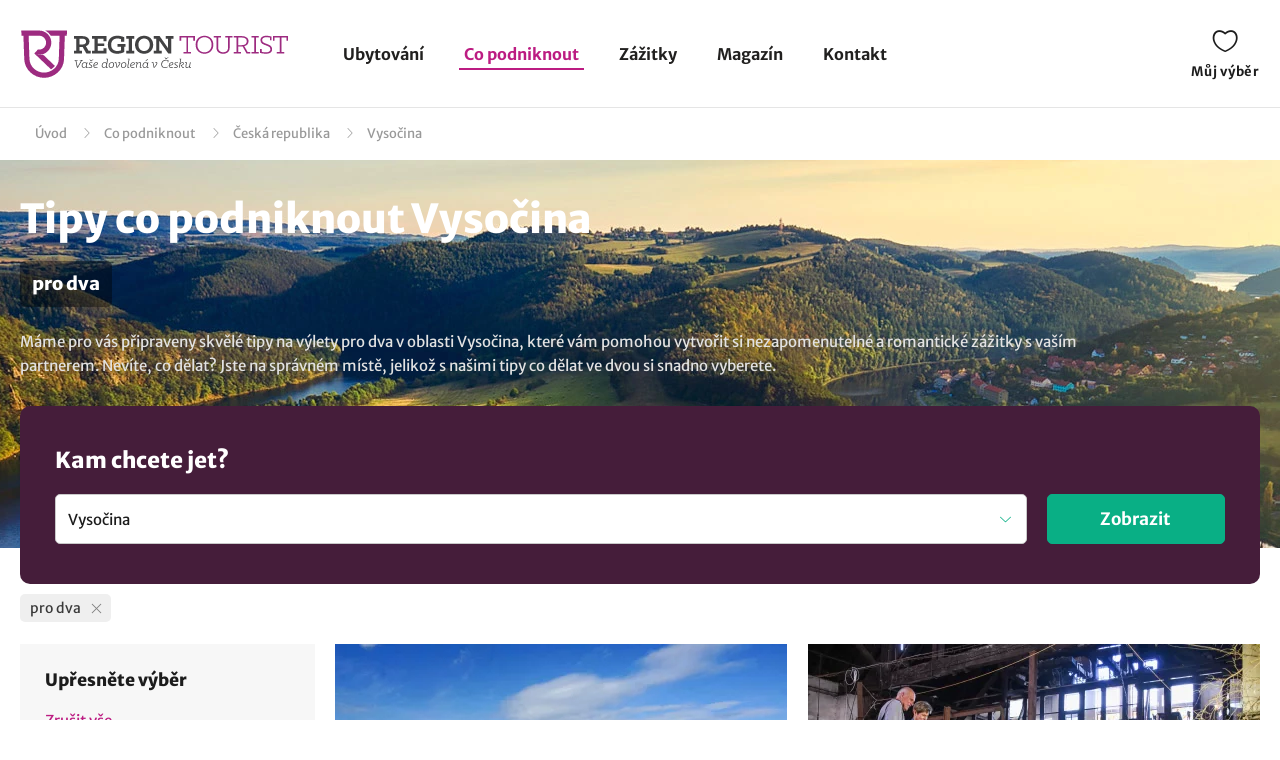

--- FILE ---
content_type: text/html; charset=UTF-8
request_url: https://www.regiontourist.cz/co-podniknout/lokalita/vysocina/t-pro-dva/
body_size: 24692
content:
<!DOCTYPE html>
<html lang="cs">
<head>
<meta charset="UTF-8">
<meta name="viewport" content="width=device-width, initial-scale=1">
<meta name="description" content="Prohlédněte si zajímavé tipy v regionu Vysočina. Přehledný seznam tipů co podniknout pro dva. Naplánujte si výlety a zážitky na jednom místě, na regiontourist.cz">
<meta property="og:description" content="Prohlédněte si zajímavé tipy v regionu Vysočina. Přehledný seznam tipů co podniknout pro dva. Naplánujte si výlety a zážitky na jednom místě, na regiontourist.cz"/>
    
<meta name="robots" content="index, follow">
<meta property="og:url" content="https://www.regiontourist.cz/co-podniknout/lokalita/vysocina/t-pro-dva/"/>
<meta property="og:title" content="Tipy co podniknout - Vysočina: pro dva | Regiontourist.cz"/>
<meta property="og:type" content="website"/>
            <script type="text/javascript">
                window.addEventListener("load", function () {
                    var adsLoaded = false;
                    $(window).scroll(function () {

                        var adsOffset = 300;

                        if (
                            false === adsLoaded &&
                            $(window).scrollTop()+adsOffset >= $('.adBox').offset().top - $(window).height()
                        ) {
                            adsLoaded = true;
                            var scriptTag = document.createElement('script');
                            scriptTag.setAttribute('src', '//pagead2.googlesyndication.com/pagead/js/adsbygoogle.js?client=ca-pub-2687869791638257');
                            scriptTag.setAttribute('type', 'text/javascript');
                            scriptTag.setAttribute('async', 'async');
                            document.body.appendChild(scriptTag);
                        }
                    });
                });
            </script>
            

                                        <link rel="canonical" href="https://www.regiontourist.cz/co-podniknout/lokalita/vysocina/t-pro-dva/"/>
                        
    <meta property="og:image" content="https://www.regiontourist.cz/html/frontend/dist/images/banner-whattodo.jpg"/>
<link rel="preload" as="image" href="/html/frontend/dist/images/banner-whattodo-extra-small.webp" media="(max-width: 600px)">
<link rel="prefetch" href="/dist/images/placeholder-452x300.jpg" />
<link rel="apple-touch-icon" sizes="180x180" href="/assets/images/favicon/apple-touch-icon.png">
<link rel="icon" type="image/png" sizes="32x32" href="/assets/images/favicon/favicon-32x32.png">
<link rel="icon" type="image/png" sizes="16x16" href="/assets/images/favicon/favicon-16x16.png">
<link rel="manifest" href="/assets/images/favicon/site.webmanifest">
<link rel="mask-icon" href="/assets/images/favicon/safari-pinned-tab.svg" color="#bc1c82">
<meta name="msapplication-TileColor" content="#ffffff">
<meta name="theme-color" content="#ffffff">
<meta name="seznam-wmt" content="wrfjm13qCKHK6ZYi3916WMScEaIkGamO" />
<title>Tipy co podniknout - Vysočina: pro dva | Regiontourist.cz</title>
    

    <link rel="stylesheet" href="/html/frontend/dist/styles/main.min.css?v=1769003938">

                        <!-- Google Tag Manager -->
            <script>(function (w, d, s, l, i) {
                    w[l] = w[l] || [];
                    w[l].push({
                        'gtm.start':
                            new Date().getTime(), event: 'gtm.js'
                    });
                    var f = d.getElementsByTagName(s)[0],
                        j = d.createElement(s), dl = l != 'dataLayer' ? '&l=' + l : '';
                    j.async = true;
                    j.src =
                        'https://www.googletagmanager.com/gtm.js?id=' + i + dl;
                    f.parentNode.insertBefore(j, f);
                })(window, document, 'script', 'dataLayer', 'GTM-PW2LS6V');</script>
            <!-- End Google Tag Manager -->
            
            

        <script type="application/ld+json">
        {
            "@context": "http://schema.org",
            "@type": "WebSite",
            "url": "https://www.regiontourist.cz/",
            "name": "Regiontourist.cz",
            "description": "Pomáháme turistům, ubytovatelům a dodavatelům služeb. Pomůžeme i vám.",
            "author": {
                "@type": "Organization",
                "name": "Regiontourist.cz",
                "url": "https://www.regiontourist.cz/",
                "logo": "https://www.regiontourist.cz/dist/images/logo.svg",
                "foundingDate": "2009-10-27T00:00:00+0000"
            },
            "publisher": {
                "@type": "Organization",
                "name": "Regiontourist.cz"
            }
        }







        </script>
    
</head>
<body>

                        <!-- Google Tag Manager (noscript) -->
            <noscript>
                <iframe src="https://www.googletagmanager.com/ns.html?id=GTM-PW2LS6V" height="0" width="0" style="display:none;visibility:hidden"></iframe>
            </noscript>
            <!-- End Google Tag Manager (noscript) -->
            
            <header>
            <div class="container container-el">
                <div class="row primaryRow no-gutters">
                    <div class="col-auto">
                        <a href="/" id="logo" title="">
                            <img src="/dist/images/logo.svg"
                                 alt=""
                                 width="268"
                                 height="51">
                        </a>
                    </div>
                    <div class="col navWrapper">
                        <nav>
                            <ul>
                                <li class="">
                                    <a href="/ubytovani/">Ubytování</a>
                                </li>
                                <li class="active">
                                    <a href="/co-podniknout/">Co podniknout</a>
                                </li>
                                 <li class="">
                                    <a href="/zazitky/">Zážitky</a>
                                </li>
                                <li class="">
                                    <a href="/magazin/">Magazín</a>
                                </li>
                                <li class="">
                                    <a href="/kontakt/">Kontakt</a>
                                </li>
                                                                                                                            </ul>
                        </nav>
                    </div>
                    <div class="col-lg-auto col-xs">
                        <div class="toolbar">
                                                                                                                <a href="/muj-vyber/" class="open-favorite " title="Můj výběr" rel="nofollow">
                                Můj výběr
                                <i>0</i>
                            </a>
                                                                                                                <a href="#" class="open-menu" title="Menu">
                                <i></i><i></i><i></i>
                                Menu
                            </a>
                        </div>
                    </div>
                </div>
            </div>
        </header>
    
        <section>

        
<div class="container container-el" id="breadcrumbs-wrapper">
    <div class="row">
        <div class="col">
            <div class="breadcrumb">
                <span><a href="/">Úvod</a></span>

                
                                            
                        <span class="hidden-xs"><a href="/co-podniknout/">Co podniknout</a></span>
                    
                    
                    
                                            
                        <span><a href="/co-podniknout/lokalita/ceska-republika/">Česká republika</a></span>
                        <span class="breadcrumb_last">Vysočina</span>
                    
                    
                            </div>
        </div>
    </div>
</div>

<script type="application/ld+json">
    {
        "@context": "https://schema.org",
        "@type": "BreadcrumbList",
        "itemListElement": [{
                "@type": "ListItem",
                "position": "1",
                "name": "Co podniknout","item": "https://www.regiontourist.cz/co-podniknout/"},{
                "@type": "ListItem",
                "position": "2",
                "name": "Česká republika","item": "https://www.regiontourist.cz/co-podniknout/lokalita/ceska-republika/"},{
                "@type": "ListItem",
                "position": "3",
                "name": "Vysočina"}]
    }



</script>
        <div class="container-fluid headerBanner secondary what-to-dos headerBanner--seo-wrapper">
    <div class="row">
        <div class="container">
            <div class="row wrapper">
                <div class="col">
                    <h1 class="secondary filter-title">
                                                    Tipy co podniknout Vysočina
                                                                                <small>
                                                                                                            <span>pro dva</span>
                                                                                                                                        </small>
                                            </h1>

                    
                    
    <div class="seo-wrapper">
        <div class="overflowbox">
            <div class="data-wrapper">
                                                            Máme pro vás připraveny skvělé tipy na výlety pro dva v oblasti Vysočina, které vám pomohou vytvořit si nezapomenutelné a romantické zážitky s vaším partnerem. Nevíte, co dělat? Jste na správném místě, jelikož s našimi tipy co dělat ve dvou si snadno vyberete.

                                                </div>
        </div>
        <div class="text-right">
            <a href="#" class="open-more" data-hide="Skrýt"
               data-show="Zobrazit více">
                Zobrazit více
            </a>
        </div>
    </div>

                </div>
            </div>
        </div>
    </div>
</div>
        <div class="content-wrapper">
                        
<form action="#" class="formStandard filter-what-to-do" method="post" enctype="application/x-www-form-urlencoded">
    <div class="container">
        <div class="row no-gutters bannerOverlay regionFilter" >
            <div class="anchor" id="filterAnchor"></div>
            <div class="col">
                <h2>
                    Kam chcete jet?
                </h2>
                <div class="row">
                    <div class="col col-exs-12">
                        <div class="input search">
                            <input type="text" name="search-what-to-do" id="search-what-to-do" value="Vysočina" placeholder="Najděte svou destinaci" data-type="region" data-id="vysocina" class="trigger-filter active">
                        </div>
                    </div>
                    <div class="col-md-2 col-xs-12">
                        <div class="row justify-content-end align-items-center">
                            <div class="col mobileReset">
                                <a href="/co-podniknout/">Zrušit všechny filtry</a>
                            </div>
                            <div class="col-auto">
                                <button type="submit" class="btn right btn-submit-filter">
                                    Zobrazit
                                </button>
                            </div>
                        </div>
                    </div>
                </div>
            </div>
        </div>
    </div>
    <div class="container">
        <div class="row">
            <div class="col">
                <div class="filterSelectedTop">
                                                                                                                            <div class="item">
                                    <div>
                                        pro dva
                                        <div class="close" data-id="tag_258" data-type="tag"></div>
                                    </div>
                                </div>
                                                                                        </div>
            </div>
        </div>
    </div>
    <div class="container section">
        <div class="row">
            <div class="col-md-3 col-xs-12">
                <div class="row filterSwitch">
                    <div class="col-xs-6">
                        <a href="#" data-id="categories">
                            Typ výletu
                        </a>
                    </div>
                    <div class="col-xs-6">
                        <a href="#" data-id="tags">
                            Pro koho
                        </a>
                    </div>
                </div>
                <div class="detailedFilter">
                    <div class="title">
                        Upřesněte výběr
                    </div>
                    <a href="/co-podniknout/" class="btn standard reset">Zrušit vše</a>
                    <div class="clearfix"></div>
                    <ul data-id="categories">
                                                                                    <li class="active has-child ">
                                                                            <a href="/co-podniknout/tipy-na-vylety/lokalita/vysocina/" class="trigger-filter " data-type="category" data-id="tipy-na-vylety"><span>Tipy kam na výlet</span> </a>
                                    
                                                                            <ul style="display:block;">
                                                                                                                                                                                                        <li>
                                                                                                                            <a href="/co-podniknout/vylety-na-kole/lokalita/vysocina/" class="trigger-filter " data-type="category" data-id="vylety-na-kole">
                                                                    <div><span>Cyklistické trasy</span></div> </a>
                                                                                                                    </li>
                                                                                                                                                                                                                                                                                                            <li>
                                                                                                                            <a href="/co-podniknout/vylety-pesky/lokalita/vysocina/" class="trigger-filter " data-type="category" data-id="vylety-pesky">
                                                                    <div><span>Turistické trasy</span></div> </a>
                                                                                                                    </li>
                                                                                                                                                                                                                                                                                                            <li>
                                                                                                                            <span>Výlety lodí</span>                                                                                                                     </li>
                                                                                                                                                                                                                                                                                                            <li>
                                                                                                                            <a href="/co-podniknout/vylety-vlakem/lokalita/vysocina/" class="trigger-filter " data-type="category" data-id="vylety-vlakem">
                                                                    <div><span>Výlety vlakem</span></div> </a>
                                                                                                                    </li>
                                                                                                                                                                                        </ul>
                                                                    </li>
                                                                                                                <li class="active has-child ">
                                                                            <a href="/co-podniknout/za-poznanim/lokalita/vysocina/" class="trigger-filter " data-type="category" data-id="za-poznanim"><span>Za poznáním</span> </a>
                                    
                                                                            <ul style="display:block;">
                                                                                                                                                                                                        <li class="has-child  ">
                                                                                                                            <a href="/co-podniknout/pamatky/lokalita/vysocina/" class="trigger-filter " data-type="category" data-id="pamatky">
                                                                    <div><span>Památky</span></div> </a>
                                                            
                                                            <ul >
                                                                                                                                                                                                            <li>
                                                                                                                                                            <a href="/co-podniknout/zamky/lokalita/vysocina/" class="trigger-filter " data-type="category" data-id="zamky">
                                                                                    <div><span>Zámky</span></div> </a>
                                                                                                                                                    </li>
                                                                                                                                                                                                                                                                                <li>
                                                                                                                                                            <a href="/co-podniknout/hrady-a-zriceniny/lokalita/vysocina/" class="trigger-filter " data-type="category" data-id="hrady-a-zriceniny">
                                                                                    <div><span>Hrady a zříceniny</span></div> </a>
                                                                                                                                                    </li>
                                                                                                                                                                                                                                                                                <li>
                                                                                                                                                            <span>Skalní hrady</span>                                                                                                                                                     </li>
                                                                                                                                                                                                                                                                                <li>
                                                                                                                                                            <a href="/co-podniknout/architektonicke-pamatky/lokalita/vysocina/" class="trigger-filter " data-type="category" data-id="architektonicke-pamatky">
                                                                                    <div><span>Architektonické památky</span></div> </a>
                                                                                                                                                    </li>
                                                                                                                                                                                                                                                                                <li>
                                                                                                                                                            <a href="/co-podniknout/technicke-pamatky/lokalita/vysocina/" class="trigger-filter " data-type="category" data-id="technicke-pamatky">
                                                                                    <div><span>Technické památky</span></div> </a>
                                                                                                                                                    </li>
                                                                                                                                                                                                                                                                                <li>
                                                                                                                                                            <span>Vojenské památky</span>                                                                                                                                                     </li>
                                                                                                                                                                                                                                                                                <li>
                                                                                                                                                            <a href="/co-podniknout/duchovni-pamatky/lokalita/vysocina/" class="trigger-filter " data-type="category" data-id="duchovni-pamatky">
                                                                                    <div><span>Duchovní památky</span></div> </a>
                                                                                                                                                    </li>
                                                                                                                                                                                                                                                                                <li>
                                                                                                                                                            <span>Městská architektura</span>                                                                                                                                                     </li>
                                                                                                                                                                                                                                                                                <li>
                                                                                                                                                            <a href="/co-podniknout/unesco/lokalita/vysocina/" class="trigger-filter " data-type="category" data-id="unesco">
                                                                                    <div><span>UNESCO</span></div> </a>
                                                                                                                                                    </li>
                                                                                                                                                                                                                                                                                <li>
                                                                                                                                                            <a href="/co-podniknout/podzemi/lokalita/vysocina/" class="trigger-filter " data-type="category" data-id="podzemi">
                                                                                    <div><span>Podzemí</span></div> </a>
                                                                                                                                                    </li>
                                                                                                                                                                                                                                                                                <li>
                                                                                                                                                            <span>Lázně</span>                                                                                                                                                     </li>
                                                                                                                                                                                                </ul>
                                                        </li>
                                                                                                                                                                                                                                                                                                            <li class="has-child  ">
                                                                                                                            <a href="/co-podniknout/priroda/lokalita/vysocina/" class="trigger-filter " data-type="category" data-id="priroda">
                                                                    <div><span>Kam do přírody</span></div> </a>
                                                            
                                                            <ul >
                                                                                                                                                                                                            <li>
                                                                                                                                                            <a href="/co-podniknout/rozhledny-a-vyhlidky/lokalita/vysocina/" class="trigger-filter " data-type="category" data-id="rozhledny-a-vyhlidky">
                                                                                    <div><span>Rozhledny a vyhlídky</span></div> </a>
                                                                                                                                                    </li>
                                                                                                                                                                                                                                                                                <li>
                                                                                                                                                            <a href="/co-podniknout/zajimava-mista/lokalita/vysocina/" class="trigger-filter " data-type="category" data-id="zajimava-mista">
                                                                                    <div><span>Zajímavá místa</span></div> </a>
                                                                                                                                                    </li>
                                                                                                                                                                                                                                                                                <li>
                                                                                                                                                            <a href="/co-podniknout/kopce-kopecky-a-hory/lokalita/vysocina/" class="trigger-filter " data-type="category" data-id="kopce-kopecky-a-hory">
                                                                                    <div><span>Kopce, kopečky a hory</span></div> </a>
                                                                                                                                                    </li>
                                                                                                                                                                                                                                                                                <li>
                                                                                                                                                            <a href="/co-podniknout/skalni-mesta/lokalita/vysocina/" class="trigger-filter " data-type="category" data-id="skalni-mesta">
                                                                                    <div><span>Skály a skalní města</span></div> </a>
                                                                                                                                                    </li>
                                                                                                                                                                                                                                                                                <li>
                                                                                                                                                            <a href="/co-podniknout/reky-a-potoky/lokalita/vysocina/" class="trigger-filter " data-type="category" data-id="reky-a-potoky">
                                                                                    <div><span>Řeky a potoky</span></div> </a>
                                                                                                                                                    </li>
                                                                                                                                                                                                                                                                                <li>
                                                                                                                                                            <a href="/co-podniknout/vodni-plochy/lokalita/vysocina/" class="trigger-filter " data-type="category" data-id="vodni-plochy">
                                                                                    <div><span>Jezera, rybníky a přehrady</span></div> </a>
                                                                                                                                                    </li>
                                                                                                                                                                                                                                                                                <li>
                                                                                                                                                            <a href="/co-podniknout/prirodni-zajimavosti/lokalita/vysocina/" class="trigger-filter " data-type="category" data-id="prirodni-zajimavosti">
                                                                                    <div><span>Přírodní zajímavosti</span></div> </a>
                                                                                                                                                    </li>
                                                                                                                                                                                                                                                                                <li>
                                                                                                                                                            <span>Národní parky a CHKO</span>                                                                                                                                                     </li>
                                                                                                                                                                                                                                                                                <li>
                                                                                                                                                            <a href="/co-podniknout/prirodni-pamatky-a-rezervace/lokalita/vysocina/" class="trigger-filter " data-type="category" data-id="prirodni-pamatky-a-rezervace">
                                                                                    <div><span>Přírodní památky a rezervace</span></div> </a>
                                                                                                                                                    </li>
                                                                                                                                                                                                                                                                                <li>
                                                                                                                                                            <span>Jeskyně</span>                                                                                                                                                     </li>
                                                                                                                                                                                                                                                                                <li>
                                                                                                                                                            <a href="/co-podniknout/naucne-stezky/lokalita/vysocina/" class="trigger-filter " data-type="category" data-id="naucne-stezky">
                                                                                    <div><span>Naučné stezky</span></div> </a>
                                                                                                                                                    </li>
                                                                                                                                                                                                                                                                                <li>
                                                                                                                                                            <a href="/co-podniknout/zahrady-a-parky/lokalita/vysocina/" class="trigger-filter " data-type="category" data-id="zahrady-a-parky">
                                                                                    <div><span>Zahrady a parky</span></div> </a>
                                                                                                                                                    </li>
                                                                                                                                                                                                </ul>
                                                        </li>
                                                                                                                                                                                                                                                                                                            <li class="has-child  ">
                                                                                                                            <a href="/co-podniknout/kultura/lokalita/vysocina/" class="trigger-filter " data-type="category" data-id="kultura">
                                                                    <div><span>Kam za kulturou</span></div> </a>
                                                            
                                                            <ul >
                                                                                                                                                                                                            <li>
                                                                                                                                                            <a href="/co-podniknout/muzea-a-galerie/lokalita/vysocina/" class="trigger-filter " data-type="category" data-id="muzea-a-galerie">
                                                                                    <div><span>Muzea a galerie</span></div> </a>
                                                                                                                                                    </li>
                                                                                                                                                                                                                                                                                <li>
                                                                                                                                                            <a href="/co-podniknout/regionalni-vyrobky-a-remesla/lokalita/vysocina/" class="trigger-filter " data-type="category" data-id="regionalni-vyrobky-a-remesla">
                                                                                    <div><span>Regionální výrobky a řemesla</span></div> </a>
                                                                                                                                                    </li>
                                                                                                                                                                                                                                                                                <li>
                                                                                                                                                            <span>Informační centra</span>                                                                                                                                                     </li>
                                                                                                                                                                                                                                                                                <li>
                                                                                                                                                            <span>Divadla</span>                                                                                                                                                     </li>
                                                                                                                                                                                                                                                                                                                                                                                                                    <li>
                                                                                                                                                            <a href="/co-podniknout/filmova-mista/lokalita/vysocina/" class="trigger-filter " data-type="category" data-id="filmova-mista">
                                                                                    <div><span>Filmová místa</span></div> </a>
                                                                                                                                                    </li>
                                                                                                                                                                                                </ul>
                                                        </li>
                                                                                                                                                                                                                                                                                                            <li class="has-child  ">
                                                                                                                            <a href="/co-podniknout/atrakce/lokalita/vysocina/" class="trigger-filter " data-type="category" data-id="atrakce">
                                                                    <div><span>Atrakce a zábava</span></div> </a>
                                                            
                                                            <ul >
                                                                                                                                                                                                            <li>
                                                                                                                                                            <span>Výletní jizdy</span>                                                                                                                                                     </li>
                                                                                                                                                                                                                                                                                <li>
                                                                                                                                                            <a href="/co-podniknout/zabavni-parky-a-centra/lokalita/vysocina/" class="trigger-filter " data-type="category" data-id="zabavni-parky-a-centra">
                                                                                    <div><span>Zábavní parky a centra</span></div> </a>
                                                                                                                                                    </li>
                                                                                                                                                                                                                                                                                <li>
                                                                                                                                                            <a href="/co-podniknout/detske-hriste-a-atrakce/lokalita/vysocina/" class="trigger-filter " data-type="category" data-id="detske-hriste-a-atrakce">
                                                                                    <div><span>Dětské hřiště a atrakce</span></div> </a>
                                                                                                                                                    </li>
                                                                                                                                                                                                                                                                                <li>
                                                                                                                                                            <span>Hvězdárny a planetária</span>                                                                                                                                                     </li>
                                                                                                                                                                                                                                                                                                                                                                                                                    <li>
                                                                                                                                                            <span>Bludiště a labyrinty</span>                                                                                                                                                     </li>
                                                                                                                                                                                                                                                                                <li>
                                                                                                                                                            <a href="/co-podniknout/archeoparky-a-skanzeny/lokalita/vysocina/" class="trigger-filter " data-type="category" data-id="archeoparky-a-skanzeny">
                                                                                    <div><span>Archeoparky a skanzeny</span></div> </a>
                                                                                                                                                    </li>
                                                                                                                                                                                                                                                                                <li>
                                                                                                                                                            <a href="/co-podniknout/zoologicke-a-botanicke-zahrady/lokalita/vysocina/" class="trigger-filter " data-type="category" data-id="zoologicke-a-botanicke-zahrady">
                                                                                    <div><span>Zoologické a botanické zahrady</span></div> </a>
                                                                                                                                                    </li>
                                                                                                                                                                                                </ul>
                                                        </li>
                                                                                                                                                                                                                                                                                                            <li>
                                                                                                                            <span>Lanové dráhy</span>                                                                                                                     </li>
                                                                                                                                                                                        </ul>
                                                                    </li>
                                                                                                                <li class="active has-child ">
                                                                            <a href="/co-podniknout/za-aktivitami/lokalita/vysocina/" class="trigger-filter " data-type="category" data-id="za-aktivitami"><span>Za aktivitami</span> </a>
                                    
                                                                            <ul style="display:block;">
                                                                                                                                                                                                        <li class="  ">
                                                                                                                            <span>Zimní sporty</span>                                                             
                                                            <ul >
                                                                                                                                                                                                            <li>
                                                                                                                                                            <span>Lyžařské areály</span>                                                                                                                                                     </li>
                                                                                                                                                                                                                                                                                                                                                                                                                    <li>
                                                                                                                                                            <span>Bruslení</span>                                                                                                                                                     </li>
                                                                                                                                                                                                                                                                                                                                                                                                                                                                        </ul>
                                                        </li>
                                                                                                                                                                                                                                                                                                            <li class="has-child  ">
                                                                                                                            <a href="/co-podniknout/koupani/lokalita/vysocina/" class="trigger-filter " data-type="category" data-id="koupani">
                                                                    <div><span>Koupání</span></div> </a>
                                                            
                                                            <ul >
                                                                                                                                                                                                            <li>
                                                                                                                                                            <a href="/co-podniknout/aquparky-a-bazeny/lokalita/vysocina/" class="trigger-filter " data-type="category" data-id="aquparky-a-bazeny">
                                                                                    <div><span>Aquaparky a bazény</span></div> </a>
                                                                                                                                                    </li>
                                                                                                                                                                                                                                                                                <li>
                                                                                                                                                            <a href="/co-podniknout/prirodni-koupaliste/lokalita/vysocina/" class="trigger-filter " data-type="category" data-id="prirodni-koupaliste">
                                                                                    <div><span>Přírodní koupaliště</span></div> </a>
                                                                                                                                                    </li>
                                                                                                                                                                                                                                                                                <li>
                                                                                                                                                            <a href="/co-podniknout/koupani-v-prirode/lokalita/vysocina/" class="trigger-filter " data-type="category" data-id="koupani-v-prirode">
                                                                                    <div><span>Koupání v přírodě</span></div> </a>
                                                                                                                                                    </li>
                                                                                                                                                                                                </ul>
                                                        </li>
                                                                                                                                                                                                                                                                                                            <li class="has-child  ">
                                                                                                                            <a href="/co-podniknout/adrenalinove-aktivity/lokalita/vysocina/" class="trigger-filter " data-type="category" data-id="adrenalinove-aktivity">
                                                                    <div><span>Adrenalinové aktivity</span></div> </a>
                                                            
                                                            <ul >
                                                                                                                                                                                                            <li>
                                                                                                                                                            <a href="/co-podniknout/bikeparky/lokalita/vysocina/" class="trigger-filter " data-type="category" data-id="bikeparky">
                                                                                    <div><span>Singletraily a bikeparky</span></div> </a>
                                                                                                                                                    </li>
                                                                                                                                                                                                                                                                                <li>
                                                                                                                                                            <a href="/co-podniknout/adrenalinove-parky/lokalita/vysocina/" class="trigger-filter " data-type="category" data-id="adrenalinove-parky">
                                                                                    <div><span>Adrenalinové parky</span></div> </a>
                                                                                                                                                    </li>
                                                                                                                                                                                                                                                                                <li>
                                                                                                                                                            <a href="/co-podniknout/lezeni-a-ferraty/lokalita/vysocina/" class="trigger-filter " data-type="category" data-id="lezeni-a-ferraty">
                                                                                    <div><span>Lezení a ferraty</span></div> </a>
                                                                                                                                                    </li>
                                                                                                                                                                                                                                                                                <li>
                                                                                                                                                            <a href="/co-podniknout/vodni-sporty/lokalita/vysocina/" class="trigger-filter " data-type="category" data-id="vodni-sporty">
                                                                                    <div><span>Vodní sporty</span></div> </a>
                                                                                                                                                    </li>
                                                                                                                                                                                                                                                                                <li>
                                                                                                                                                            <span>Bobové dráhy</span>                                                                                                                                                     </li>
                                                                                                                                                                                                                                                                                <li>
                                                                                                                                                            <span>Adrenalinové jízdy</span>                                                                                                                                                     </li>
                                                                                                                                                                                                                                                                                                                                                                                                                    <li>
                                                                                                                                                            <span>Paintball a airsoft</span>                                                                                                                                                     </li>
                                                                                                                                                                                                </ul>
                                                        </li>
                                                                                                                                                                                                                                                                                                            <li class="has-child  ">
                                                                                                                            <a href="/co-podniknout/wellness-a-relax/lokalita/vysocina/" class="trigger-filter " data-type="category" data-id="wellness-a-relax">
                                                                    <div><span>Wellness a relax</span></div> </a>
                                                            
                                                            <ul >
                                                                                                                                                                                                            <li>
                                                                                                                                                            <span>Sauny</span>                                                                                                                                                     </li>
                                                                                                                                                                                                                                                                                <li>
                                                                                                                                                            <span>Solné jeskyně</span>                                                                                                                                                     </li>
                                                                                                                                                                                                                                                                                <li>
                                                                                                                                                            <a href="/co-podniknout/wellness-centra/lokalita/vysocina/" class="trigger-filter " data-type="category" data-id="wellness-centra">
                                                                                    <div><span>Wellness centra</span></div> </a>
                                                                                                                                                    </li>
                                                                                                                                                                                                                                                                                <li>
                                                                                                                                                            <span>Fitness centra</span>                                                                                                                                                     </li>
                                                                                                                                                                                                                                                                                <li>
                                                                                                                                                            <span>Masáže</span>                                                                                                                                                     </li>
                                                                                                                                                                                                </ul>
                                                        </li>
                                                                                                                                                                                                                                                                                                            <li class="has-child  ">
                                                                                                                            <a href="/co-podniknout/sportovni-aktivity/lokalita/vysocina/" class="trigger-filter " data-type="category" data-id="sportovni-aktivity">
                                                                    <div><span>Sportovní aktivity</span></div> </a>
                                                            
                                                            <ul >
                                                                                                                                                                                                            <li>
                                                                                                                                                            <span>Inline brusle</span>                                                                                                                                                     </li>
                                                                                                                                                                                                                                                                                                                                                                                                                    <li>
                                                                                                                                                            <span>Tenis</span>                                                                                                                                                     </li>
                                                                                                                                                                                                                                                                                <li>
                                                                                                                                                            <span>Bowling a kuželky</span>                                                                                                                                                     </li>
                                                                                                                                                                                                                                                                                <li>
                                                                                                                                                            <a href="/co-podniknout/golf-a-minigolf/lokalita/vysocina/" class="trigger-filter " data-type="category" data-id="golf-a-minigolf">
                                                                                    <div><span>Golf a minigolf</span></div> </a>
                                                                                                                                                    </li>
                                                                                                                                                                                                                                                                                <li>
                                                                                                                                                            <span>Sportovní centra</span>                                                                                                                                                     </li>
                                                                                                                                                                                                                                                                                                                                                                                                                    <li>
                                                                                                                                                            <span>Motoristické sporty</span>                                                                                                                                                     </li>
                                                                                                                                                                                                </ul>
                                                        </li>
                                                                                                                                                                                                                                                                                                            <li class="has-child  ">
                                                                                                                            <a href="/co-podniknout/volnocasove-aktivity/lokalita/vysocina/" class="trigger-filter " data-type="category" data-id="volnocasove-aktivity">
                                                                    <div><span>Volnočasové aktivity</span></div> </a>
                                                            
                                                            <ul >
                                                                                                                                                                                                            <li>
                                                                                                                                                            <a href="/co-podniknout/volnocasove-arealy/lokalita/vysocina/" class="trigger-filter " data-type="category" data-id="volnocasove-arealy">
                                                                                    <div><span>Volnočasové areály</span></div> </a>
                                                                                                                                                    </li>
                                                                                                                                                                                                                                                                                                                                                                                                                    <li>
                                                                                                                                                            <a href="/co-podniknout/pobyt-v-prirode/lokalita/vysocina/" class="trigger-filter " data-type="category" data-id="pobyt-v-prirode">
                                                                                    <div><span>Pobyt v přírodě</span></div> </a>
                                                                                                                                                    </li>
                                                                                                                                                                                                </ul>
                                                        </li>
                                                                                                                                                                                        </ul>
                                                                    </li>
                                                                                                                <li class="active has-child ">
                                                                            <a href="/co-podniknout/gastroturistika/lokalita/vysocina/" class="trigger-filter " data-type="category" data-id="gastroturistika"><span>Gastroturistika</span> </a>
                                    
                                                                            <ul style="display:block;">
                                                                                                                                                                                                        <li>
                                                                                                                            <a href="/co-podniknout/pivovary-a-minipivovary/lokalita/vysocina/" class="trigger-filter " data-type="category" data-id="pivovary-a-minipivovary">
                                                                    <div><span>Pivovary a minipivovary</span></div> </a>
                                                                                                                    </li>
                                                                                                                                                                                                                                                                                                            <li>
                                                                                                                            <span>Vinařství</span>                                                                                                                     </li>
                                                                                                                                                                                                                                                                                                            <li>
                                                                                                                            <span>Restaurace</span>                                                                                                                     </li>
                                                                                                                                                                                                                                                                                                            <li>
                                                                                                                            <span>Kavárny a čajovny</span>                                                                                                                     </li>
                                                                                                                                                                                                                                                                                                            <li>
                                                                                                                            <span>Farmy a statky</span>                                                                                                                     </li>
                                                                                                                                                                                        </ul>
                                                                    </li>
                                                                                                                            </ul>
                    <ul data-id="tags">
                                                                                                                                        <li class="active has-child">
                                    <a href="#"><span>Pro koho</span>
                                                                            </a>
                                    <ul style="display: block;">
                                                                                                                                <li>
                                                                                                    <div class="input trigger-filter " data-type="tag" data-id="pro-rodiny-s-detmi">
                                                        <input type="checkbox" id="tag_256" value="256" >
                                                        <label for="tag_256">
                                                            <a href="/co-podniknout/lokalita/vysocina/t-pro-rodiny-s-detmi/" title="pro rodiny s dětmi">
                                                                                                                                <div><span>pro rodiny s dětmi</span></div> </a>
                                                        </label>
                                                    </div>
                                                                                            </li>
                                                                                                                                <li>
                                                                                                    <div class="input trigger-filter " data-type="tag" data-id="pro-rodice-s-detskym-kocarkem">
                                                        <input type="checkbox" id="tag_257" value="257" >
                                                        <label for="tag_257">
                                                            <a href="/co-podniknout/lokalita/vysocina/t-pro-rodice-s-detskym-kocarkem/" title="pro rodiče s dětským kočárkem">
                                                                                                                                <div><span>pro rodiče s dětským kočárkem</span></div> </a>
                                                        </label>
                                                    </div>
                                                                                            </li>
                                                                                                                                <li>
                                                                                                    <div class="input trigger-filter active" data-type="tag" data-id="pro-dva">
                                                        <input type="checkbox" id="tag_258" value="258" checked="checked">
                                                        <label for="tag_258">
                                                            <a href="/co-podniknout/lokalita/vysocina/t-pro-dva/" title="pro dva">
                                                                                                                                <div><span>pro dva</span></div> </a>
                                                        </label>
                                                    </div>
                                                                                            </li>
                                                                                                                                <li>
                                                                                                    <div class="input trigger-filter " data-type="tag" data-id="pro-seniory">
                                                        <input type="checkbox" id="tag_259" value="259" >
                                                        <label for="tag_259">
                                                            <a href="/co-podniknout/lokalita/vysocina/t-pro-seniory/" title="pro seniory">
                                                                                                                                <div><span>pro seniory</span></div> </a>
                                                        </label>
                                                    </div>
                                                                                            </li>
                                                                                                                                <li>
                                                                                                    <div class="input trigger-filter " data-type="tag" data-id="pro-skupiny">
                                                        <input type="checkbox" id="tag_260" value="260" >
                                                        <label for="tag_260">
                                                            <a href="/co-podniknout/lokalita/vysocina/t-pro-skupiny/" title="pro skupiny">
                                                                                                                                <div><span>pro skupiny</span></div> </a>
                                                        </label>
                                                    </div>
                                                                                            </li>
                                                                                                                                <li>
                                                                                                    <div class="input trigger-filter " data-type="tag" data-id="pro-skoly-a-organizace">
                                                        <input type="checkbox" id="tag_261" value="261" >
                                                        <label for="tag_261">
                                                            <a href="/co-podniknout/lokalita/vysocina/t-pro-skoly-a-organizace/" title="pro školy a organizace">
                                                                                                                                <div><span>pro školy a organizace</span></div> </a>
                                                        </label>
                                                    </div>
                                                                                            </li>
                                                                                                                                <li>
                                                                                                    <div class="input trigger-filter " data-type="tag" data-id="pro-vozickare">
                                                        <input type="checkbox" id="tag_262" value="262" >
                                                        <label for="tag_262">
                                                            <a href="/co-podniknout/lokalita/vysocina/t-pro-vozickare/" title="pro vozíčkáře">
                                                                                                                                <div><span>pro vozíčkáře</span></div> </a>
                                                        </label>
                                                    </div>
                                                                                            </li>
                                                                                                                                <li>
                                                                                                    <div class="input trigger-filter " data-type="tag" data-id="pro-sportovce">
                                                        <input type="checkbox" id="tag_263" value="263" >
                                                        <label for="tag_263">
                                                            <a href="/co-podniknout/lokalita/vysocina/t-pro-sportovce/" title="pro sportovce">
                                                                                                                                <div><span>pro sportovce</span></div> </a>
                                                        </label>
                                                    </div>
                                                                                            </li>
                                                                                                                                <li>
                                                                                                    <div class="input trigger-filter " data-type="tag" data-id="pro-firmy">
                                                        <input type="checkbox" id="tag_264" value="264" >
                                                        <label for="tag_264">
                                                            <a href="/co-podniknout/lokalita/vysocina/t-pro-firmy/" title="pro firmy">
                                                                                                                                <div><span>pro firmy</span></div> </a>
                                                        </label>
                                                    </div>
                                                                                            </li>
                                                                            </ul>
                                </li>
                                                                                                                <li class="active has-child">
                                    <a href="#"><span>Téma</span>
                                                                            </a>
                                    <ul style="display: block;">
                                                                                                                                <li>
                                                                                                    <div class="input trigger-filter " data-type="tag" data-id="cestovani-za-pivem">
                                                        <input type="checkbox" id="tag_273" value="273" >
                                                        <label for="tag_273">
                                                            <a href="/co-podniknout/lokalita/vysocina/t-cestovani-za-pivem/" title="cestování za pivem">
                                                                                                                                <div><span>cestování za pivem</span></div> </a>
                                                        </label>
                                                    </div>
                                                                                            </li>
                                                                                                                                <li>
                                                                                                    <div class="input disabled ">
                                                        <input type="checkbox" id="tag_274" disabled="disabled">
                                                        <label for="tag_274">
                                                            <span>cestování za vínem</span>                                                         </label>
                                                    </div>
                                                                                            </li>
                                                                                                                                <li>
                                                                                                    <div class="input disabled ">
                                                        <input type="checkbox" id="tag_275" disabled="disabled">
                                                        <label for="tag_275">
                                                            <span>cestování za jídlem</span>                                                         </label>
                                                    </div>
                                                                                            </li>
                                                                                                                                <li>
                                                                                                    <div class="input trigger-filter " data-type="tag" data-id="romanticke-cestovani">
                                                        <input type="checkbox" id="tag_277" value="277" >
                                                        <label for="tag_277">
                                                            <a href="/co-podniknout/lokalita/vysocina/t-romanticke-cestovani/" title="romantické cestování">
                                                                                                                                <div><span>romantické cestování</span></div> </a>
                                                        </label>
                                                    </div>
                                                                                            </li>
                                                                                                                                <li>
                                                                                                    <div class="input disabled ">
                                                        <input type="checkbox" id="tag_278" disabled="disabled">
                                                        <label for="tag_278">
                                                            <span>wellness a relax</span>                                                         </label>
                                                    </div>
                                                                                            </li>
                                                                                                                                <li>
                                                                                                    <div class="input trigger-filter " data-type="tag" data-id="cestovani-se-psem">
                                                        <input type="checkbox" id="tag_279" value="279" >
                                                        <label for="tag_279">
                                                            <a href="/co-podniknout/lokalita/vysocina/t-cestovani-se-psem/" title="se psem">
                                                                                                                                <div><span>se psem</span></div> </a>
                                                        </label>
                                                    </div>
                                                                                            </li>
                                                                                                                                <li>
                                                                                                    <div class="input trigger-filter " data-type="tag" data-id="amazing-places">
                                                        <input type="checkbox" id="tag_287" value="287" >
                                                        <label for="tag_287">
                                                            <a href="/co-podniknout/lokalita/vysocina/t-amazing-places/" title="amazing places">
                                                                                                                                <div><span>amazing places</span></div> </a>
                                                        </label>
                                                    </div>
                                                                                            </li>
                                                                                                                                <li>
                                                                                                    <div class="input trigger-filter " data-type="tag" data-id="agroturistika">
                                                        <input type="checkbox" id="tag_288" value="288" >
                                                        <label for="tag_288">
                                                            <a href="/co-podniknout/lokalita/vysocina/t-agroturistika/" title="agroturistika">
                                                                                                                                <div><span>agroturistika</span></div> </a>
                                                        </label>
                                                    </div>
                                                                                            </li>
                                                                                                                                <li>
                                                                                                    <div class="input trigger-filter " data-type="tag" data-id="na-vikend">
                                                        <input type="checkbox" id="tag_297" value="297" >
                                                        <label for="tag_297">
                                                            <a href="/co-podniknout/lokalita/vysocina/t-na-vikend/" title="na víkend">
                                                                                                                                <div><span>na víkend</span></div> </a>
                                                        </label>
                                                    </div>
                                                                                            </li>
                                                                                                                                <li>
                                                                                                    <div class="input trigger-filter " data-type="tag" data-id="kdyz-prsi">
                                                        <input type="checkbox" id="tag_303" value="303" >
                                                        <label for="tag_303">
                                                            <a href="/co-podniknout/lokalita/vysocina/t-kdyz-prsi/" title="když prší">
                                                                                                                                <div><span>když prší</span></div> </a>
                                                        </label>
                                                    </div>
                                                                                            </li>
                                                                            </ul>
                                </li>
                                                                                                                                                                                                                                                                                                                                                                                                                                                                                                                                                                                                                                                                    </ul>
                    <a href="/co-podniknout/" class="btn standard reset secondary">Zrušit vše</a>
                    <div class="row mobileAction">
                        <div class="col">
                            <a href="/co-podniknout/" class="mobileReset">Zrušit filtry</a>
                        </div>
                                            </div>
                </div>
                                    <div class="clearfix"></div>
                    <div class="adBox">
                                                    <ins class="adsbygoogle"
                                 style="display:block"
                                 data-ad-client="ca-pub-2687869791638257"
                                 data-ad-slot="5446526235"
                                 data-ad-format="vertical"
                                 data-full-width-responsive="true"></ins>
                            <script>
                                (adsbygoogle = window.adsbygoogle || []).push({});
                            </script>
                                            </div>
                                <div class="clearfix"></div>
                <div class="filterSelected">
                                                                                                                            <div class="item">
                                    <div>
                                        pro dva
                                        <div class="close" data-id="tag_258" data-type="tag"></div>
                                    </div>
                                </div>
                                                                                        </div>
            </div>
            <div class="col-md-9 col-xs-12">
                <div class="row post-list secondary">

                    
                                <div class="col-sm-6 col-xs-6 col-exs-12 item secondary">
            <article>
                                    <a href="/co-podniknout/horacka-vesnice-centrum-eden/" title="Skanzen Horácká vesnice - Centrum Eden"
                       class="image secondary">
                                                                            <picture>
                                <source srcset="https://www.regiontourist.cz/media/cache/what_to_do_list_thumb_big/uploads/what_to_do/1256/horacka-vesnice-centrum-eden-2.jpg.webp" type="image/webp">
                                <img src="https://www.regiontourist.cz/media/cache/what_to_do_list_thumb_big/uploads/what_to_do/1256/horacka-vesnice-centrum-eden-2.jpg" alt="" width="452" height="300" loading="lazy">
                            </picture>
                                                                            <div class="tag">Poznávací</div>
                                            </a>
                                <div class="content">
                    <h3>
                        <a href="/co-podniknout/horacka-vesnice-centrum-eden/" title="Skanzen Horácká vesnice - Centrum Eden">
                            Skanzen Horácká vesnice - Centrum Eden
                        </a>
                    </h3>
                    <p class="categories">
                                                    <span>Vysočina</span>
                        
                                                    <span>
                                Bystřice nad Pernštejnem
                                                            </span>
                                            </p>

                    <div class="rating star-6 nohover disabled" data-class="star-6">
    <div class="star">
        <span class="star-a star-in-1"></span>
        <span class="star-b star-in-2"></span>
    </div>
    <div class="star">
        <span class="star-a star-in-3"></span>
        <span class="star-b star-in-4"></span>
    </div>
    <div class="star">
        <span class="star-a star-in-5"></span>
        <span class="star-b star-in-6"></span>
    </div>
    <div class="star">
        <span class="star-a star-in-7"></span>
        <span class="star-b star-in-8"></span>
    </div>
    <div class="star">
        <span class="star-a star-in-9"></span>
        <span class="star-b star-in-10"></span>
    </div>
    <div class="result">
        <span class="avg">6.2</span>/<span>10</span>
    </div>
</div>
                    <p class="excerpt">
                        Chcete poznat, jak se hospodařilo a žilo v 19. století? Zavítejte do Centra Eden v Bystřici nad Pernštejnem, Novém Dvoře. Říká...
                    </p>
                </div>
            </article>
        </div>
                    
                                <div class="col-sm-6 col-xs-6 col-exs-12 item secondary">
            <article>
                                    <a href="/co-podniknout/sklarna-hut-jakub-tasice/" title="Sklárna Huť Jakub Tasice"
                       class="image secondary">
                                                                            <picture>
                                <source srcset="https://www.regiontourist.cz/media/cache/what_to_do_list_thumb_big/uploads/what_to_do/1343/sklarna-tasice-22.jpg.webp" type="image/webp">
                                <img src="https://www.regiontourist.cz/media/cache/what_to_do_list_thumb_big/uploads/what_to_do/1343/sklarna-tasice-22.jpg" alt="" width="452" height="300" loading="lazy">
                            </picture>
                                                                            <div class="tag">Naučné</div>
                                            </a>
                                <div class="content">
                    <h3>
                        <a href="/co-podniknout/sklarna-hut-jakub-tasice/" title="Sklárna Huť Jakub Tasice">
                            Sklárna Huť Jakub Tasice
                        </a>
                    </h3>
                    <p class="categories">
                                                    <span>Vysočina</span>
                        
                                                    <span>
                                Bělá
                                                            </span>
                                            </p>

                    <div class="rating star-9 nohover disabled" data-class="star-9">
    <div class="star">
        <span class="star-a star-in-1"></span>
        <span class="star-b star-in-2"></span>
    </div>
    <div class="star">
        <span class="star-a star-in-3"></span>
        <span class="star-b star-in-4"></span>
    </div>
    <div class="star">
        <span class="star-a star-in-5"></span>
        <span class="star-b star-in-6"></span>
    </div>
    <div class="star">
        <span class="star-a star-in-7"></span>
        <span class="star-b star-in-8"></span>
    </div>
    <div class="star">
        <span class="star-a star-in-9"></span>
        <span class="star-b star-in-10"></span>
    </div>
    <div class="result">
        <span class="avg">9</span>/<span>10</span>
    </div>
</div>
                    <p class="excerpt">
                        Navštivte malebné místo na konci všech krajů, kde se natáčel populární televizní seriál Synové a dcery Jakuba Skláře. Vydejte s...
                    </p>
                </div>
            </article>
        </div>
                    
                                <div class="col-sm-6 col-xs-6 col-exs-12 item secondary">
            <article>
                                    <a href="/co-podniknout/zamek-brtnice/" title="Zámek Brtnice"
                       class="image secondary">
                                                                            <picture>
                                <source srcset="https://www.regiontourist.cz/media/cache/what_to_do_list_thumb_big/uploads/what_to_do/1091/zamek-brtnice-vlastni-vysocia_eu3.jpg.webp" type="image/webp">
                                <img src="https://www.regiontourist.cz/media/cache/what_to_do_list_thumb_big/uploads/what_to_do/1091/zamek-brtnice-vlastni-vysocia_eu3.jpg" alt="" width="452" height="300" loading="lazy">
                            </picture>
                                                                            <div class="tag">Poznávací</div>
                                            </a>
                                <div class="content">
                    <h3>
                        <a href="/co-podniknout/zamek-brtnice/" title="Zámek Brtnice">
                            Zámek Brtnice
                        </a>
                    </h3>
                    <p class="categories">
                                                    <span>Vysočina</span>
                        
                                                    <span>
                                Brtnice
                                                            </span>
                                            </p>

                    <div class="rating star-9 nohover disabled" data-class="star-9">
    <div class="star">
        <span class="star-a star-in-1"></span>
        <span class="star-b star-in-2"></span>
    </div>
    <div class="star">
        <span class="star-a star-in-3"></span>
        <span class="star-b star-in-4"></span>
    </div>
    <div class="star">
        <span class="star-a star-in-5"></span>
        <span class="star-b star-in-6"></span>
    </div>
    <div class="star">
        <span class="star-a star-in-7"></span>
        <span class="star-b star-in-8"></span>
    </div>
    <div class="star">
        <span class="star-a star-in-9"></span>
        <span class="star-b star-in-10"></span>
    </div>
    <div class="result">
        <span class="avg">9.3</span>/<span>10</span>
    </div>
</div>
                    <p class="excerpt">
                        Na Českomoravské vrchovině mezi Jihlavou a Třebíčí můžete zavítat do Zámku Brtnice. Nachází se ve stejnojmenné obci na ostrohu...
                    </p>
                </div>
            </article>
        </div>
                    
                                <div class="col-sm-6 col-xs-6 col-exs-12 item secondary">
            <article>
                                    <a href="/co-podniknout/rozhledna-na-pekelnem-kopci/" title="Rozhledna Na Pekelném kopci"
                       class="image secondary">
                                                                            <picture>
                                <source srcset="https://www.regiontourist.cz/media/cache/what_to_do_list_thumb_big/uploads/what_to_do/769/rozhledna-pekelny-kopec-visittrebic-vlastni251.jpg.webp" type="image/webp">
                                <img src="https://www.regiontourist.cz/media/cache/what_to_do_list_thumb_big/uploads/what_to_do/769/rozhledna-pekelny-kopec-visittrebic-vlastni251.jpg" alt="" width="452" height="300" loading="lazy">
                            </picture>
                                                                            <div class="tag">Poznávací</div>
                                            </a>
                                <div class="content">
                    <h3>
                        <a href="/co-podniknout/rozhledna-na-pekelnem-kopci/" title="Rozhledna Na Pekelném kopci">
                            Rozhledna Na Pekelném kopci
                        </a>
                    </h3>
                    <p class="categories">
                                                    <span>Vysočina</span>
                        
                                                    <span>
                                Mastník
                                                            </span>
                                            </p>

                    <div class="rating star-7 nohover disabled" data-class="star-8">
    <div class="star">
        <span class="star-a star-in-1"></span>
        <span class="star-b star-in-2"></span>
    </div>
    <div class="star">
        <span class="star-a star-in-3"></span>
        <span class="star-b star-in-4"></span>
    </div>
    <div class="star">
        <span class="star-a star-in-5"></span>
        <span class="star-b star-in-6"></span>
    </div>
    <div class="star">
        <span class="star-a star-in-7"></span>
        <span class="star-b star-in-8"></span>
    </div>
    <div class="star">
        <span class="star-a star-in-9"></span>
        <span class="star-b star-in-10"></span>
    </div>
    <div class="result">
        <span class="avg">7.5</span>/<span>10</span>
    </div>
</div>
                    <p class="excerpt">
                        V Třebíči na Pekelném kopci ve výšce 572 m n.m. můžete vystoupat na rozhlednu. Je vytvořena z modřínového dřeva. Uvnitř konstru...
                    </p>
                </div>
            </article>
        </div>
                                </div>
            <div class="col-xs-12">
                    <div class="row">
        <div class="col">
            <h2 class="normal icon-title i-accommodation ">
                Tipy na ubytování
            </h2>
        </div>
    </div>
    <div class="row post-list post-list--boxshadow mb-0 mt-0 ">

                    <div class="col-sm-3 col-xs-6 item">
                <article>
            <a href="/ubytovani/srub-pod-lipou/" title="Srub pod Lípou" class="image">
                                        <picture>
                    <source srcset="https://www.regiontourist.cz/media/cache/accommodation_list_thumb_small/uploads/accommodation/356/DSC02933.jpg.webp" type="image/webp">
                    <img src="https://www.regiontourist.cz/media/cache/accommodation_list_thumb_small/uploads/accommodation/356/DSC02933.jpg" alt="" width="295" height="200" loading="lazy">
                </picture>
                                    <div class="favorite btn-trigger-favorite " data-url="/muj-vyber/pridat/ubytovani/" data-id="356"></div>
        </a>
        <div class="content">
        <h3>
            <a href="/ubytovani/srub-pod-lipou/" title="Srub pod Lípou">
                Srub pod Lípou
            </a>
        </h3>

        
        <div class="rating star-9 nohover disabled" data-class="star-10">
    <div class="star">
        <span class="star-a star-in-1"></span>
        <span class="star-b star-in-2"></span>
    </div>
    <div class="star">
        <span class="star-a star-in-3"></span>
        <span class="star-b star-in-4"></span>
    </div>
    <div class="star">
        <span class="star-a star-in-5"></span>
        <span class="star-b star-in-6"></span>
    </div>
    <div class="star">
        <span class="star-a star-in-7"></span>
        <span class="star-b star-in-8"></span>
    </div>
    <div class="star">
        <span class="star-a star-in-9"></span>
        <span class="star-b star-in-10"></span>
    </div>
    <div class="result">
        <span class="avg">9.5</span>/<span>10</span>
    </div>
</div>    </div>
                        <div class="price">
                Cena od <strong>850 Kč</strong>
            </div>
            </article>            </div>
                    <div class="col-sm-3 col-xs-6 item">
                <article>
            <a href="/ubytovani/kouzelna-chalupa-za-humny/" title="Chalupa Za humny" class="image">
                                        <picture>
                    <source srcset="https://www.regiontourist.cz/media/cache/accommodation_list_thumb_small/uploads/accommodation/335/chalupa-za-humny-103.jpg.webp" type="image/webp">
                    <img src="https://www.regiontourist.cz/media/cache/accommodation_list_thumb_small/uploads/accommodation/335/chalupa-za-humny-103.jpg" alt="" width="295" height="200" loading="lazy">
                </picture>
                                    <div class="favorite btn-trigger-favorite " data-url="/muj-vyber/pridat/ubytovani/" data-id="335"></div>
        </a>
        <div class="content">
        <h3>
            <a href="/ubytovani/kouzelna-chalupa-za-humny/" title="Chalupa Za humny">
                Chalupa Za humny
            </a>
        </h3>

        
        <div class="rating star-10 nohover disabled" data-class="star-10">
    <div class="star">
        <span class="star-a star-in-1"></span>
        <span class="star-b star-in-2"></span>
    </div>
    <div class="star">
        <span class="star-a star-in-3"></span>
        <span class="star-b star-in-4"></span>
    </div>
    <div class="star">
        <span class="star-a star-in-5"></span>
        <span class="star-b star-in-6"></span>
    </div>
    <div class="star">
        <span class="star-a star-in-7"></span>
        <span class="star-b star-in-8"></span>
    </div>
    <div class="star">
        <span class="star-a star-in-9"></span>
        <span class="star-b star-in-10"></span>
    </div>
    <div class="result">
        <span class="avg">10</span>/<span>10</span>
    </div>
</div>    </div>
                        <div class="price">
                Cena od <strong>499 Kč</strong>
            </div>
            </article>            </div>
                    <div class="col-sm-3 col-xs-6 item">
                <article>
            <a href="/ubytovani/chalupa-vojtechov/" title="Chalupa Vojtěchov" class="image">
                                        <picture>
                    <source srcset="https://www.regiontourist.cz/media/cache/accommodation_list_thumb_small/uploads/accommodation/349/chalupa-vojtechov-vysocina115.jpg.webp" type="image/webp">
                    <img src="https://www.regiontourist.cz/media/cache/accommodation_list_thumb_small/uploads/accommodation/349/chalupa-vojtechov-vysocina115.jpg" alt="" width="295" height="200" loading="lazy">
                </picture>
                                    <div class="favorite btn-trigger-favorite " data-url="/muj-vyber/pridat/ubytovani/" data-id="349"></div>
        </a>
        <div class="content">
        <h3>
            <a href="/ubytovani/chalupa-vojtechov/" title="Chalupa Vojtěchov">
                Chalupa Vojtěchov
            </a>
        </h3>

        
        <div class="rating star-9 nohover disabled" data-class="star-9">
    <div class="star">
        <span class="star-a star-in-1"></span>
        <span class="star-b star-in-2"></span>
    </div>
    <div class="star">
        <span class="star-a star-in-3"></span>
        <span class="star-b star-in-4"></span>
    </div>
    <div class="star">
        <span class="star-a star-in-5"></span>
        <span class="star-b star-in-6"></span>
    </div>
    <div class="star">
        <span class="star-a star-in-7"></span>
        <span class="star-b star-in-8"></span>
    </div>
    <div class="star">
        <span class="star-a star-in-9"></span>
        <span class="star-b star-in-10"></span>
    </div>
    <div class="result">
        <span class="avg">9</span>/<span>10</span>
    </div>
</div>    </div>
                        <div class="price">
                Cena od <strong>429 Kč</strong>
            </div>
            </article>            </div>
                    <div class="col-sm-3 col-xs-6 item">
                <article>
            <a href="/ubytovani/chalupa-svojanov/" title="Chalupa Svojanov" class="image">
                                        <picture>
                    <source srcset="https://www.regiontourist.cz/media/cache/accommodation_list_thumb_small/uploads/accommodation/623/kachlova-kamna-v-chalupe-optimized.jpg.webp" type="image/webp">
                    <img src="https://www.regiontourist.cz/media/cache/accommodation_list_thumb_small/uploads/accommodation/623/kachlova-kamna-v-chalupe-optimized.jpg" alt="" width="295" height="200" loading="lazy">
                </picture>
                                    <div class="favorite btn-trigger-favorite " data-url="/muj-vyber/pridat/ubytovani/" data-id="623"></div>
        </a>
        <div class="content">
        <h3>
            <a href="/ubytovani/chalupa-svojanov/" title="Chalupa Svojanov">
                Chalupa Svojanov
            </a>
        </h3>

        
        <div class="rating star-9 nohover disabled" data-class="star-9">
    <div class="star">
        <span class="star-a star-in-1"></span>
        <span class="star-b star-in-2"></span>
    </div>
    <div class="star">
        <span class="star-a star-in-3"></span>
        <span class="star-b star-in-4"></span>
    </div>
    <div class="star">
        <span class="star-a star-in-5"></span>
        <span class="star-b star-in-6"></span>
    </div>
    <div class="star">
        <span class="star-a star-in-7"></span>
        <span class="star-b star-in-8"></span>
    </div>
    <div class="star">
        <span class="star-a star-in-9"></span>
        <span class="star-b star-in-10"></span>
    </div>
    <div class="result">
        <span class="avg">9</span>/<span>10</span>
    </div>
</div>    </div>
                        <div class="price">
                Cena od <strong>100 Kč</strong>
            </div>
            </article>            </div>
        
    </div>
    <div class="row justify-content-center mb-4">
        <div class="col-auto">
                        
                            <a href="/ubytovani/vysocina/" class="btn text-btn-arrow text-btn-arrow--secondary" title="Ubytování Vysočina">Zobrazit všechna ubytování</a>
            
        </div>
    </div>
            </div>

            <div class="row post-list secondary">
        
                                <div class="col-sm-6 col-xs-6 col-exs-12 item secondary">
            <article>
                                    <a href="/co-podniknout/rozhledna-oslednice-v-telci/" title="Rozhledna Oslednice"
                       class="image secondary">
                                                                            <picture>
                                <source srcset="https://www.regiontourist.cz/media/cache/what_to_do_list_thumb_big/uploads/what_to_do/767/rozhledna-oslednice-telc-vlastni250.jpg.webp" type="image/webp">
                                <img src="https://www.regiontourist.cz/media/cache/what_to_do_list_thumb_big/uploads/what_to_do/767/rozhledna-oslednice-telc-vlastni250.jpg" alt="" width="452" height="300" loading="lazy">
                            </picture>
                                                                            <div class="tag">Zábavné</div>
                                            </a>
                                <div class="content">
                    <h3>
                        <a href="/co-podniknout/rozhledna-oslednice-v-telci/" title="Rozhledna Oslednice">
                            Rozhledna Oslednice
                        </a>
                    </h3>
                    <p class="categories">
                                                    <span>Vysočina</span>
                        
                                                    <span>
                                Telč
                                                            </span>
                                            </p>

                    <div class="rating star-10 nohover disabled" data-class="star-10">
    <div class="star">
        <span class="star-a star-in-1"></span>
        <span class="star-b star-in-2"></span>
    </div>
    <div class="star">
        <span class="star-a star-in-3"></span>
        <span class="star-b star-in-4"></span>
    </div>
    <div class="star">
        <span class="star-a star-in-5"></span>
        <span class="star-b star-in-6"></span>
    </div>
    <div class="star">
        <span class="star-a star-in-7"></span>
        <span class="star-b star-in-8"></span>
    </div>
    <div class="star">
        <span class="star-a star-in-9"></span>
        <span class="star-b star-in-10"></span>
    </div>
    <div class="result">
        <span class="avg">10</span>/<span>10</span>
    </div>
</div>
                    <p class="excerpt">
                        Nádherné město Telč  si můžete vychutnávat z výšky. Na kopci Oslednice nad městem totiž stojí 36 m vysoká železná konstrukce. Z...
                    </p>
                </div>
            </article>
        </div>
                    
                                <div class="col-sm-6 col-xs-6 col-exs-12 item secondary">
            <article>
                                    <a href="/co-podniknout/lom-srni-hlinsko/" title="Lom Srní Hlinsko"
                       class="image secondary">
                                                                            <picture>
                                <source srcset="https://www.regiontourist.cz/media/cache/what_to_do_list_thumb_big/uploads/what_to_do/2173/lom-srni-11-optimized.jpg.webp" type="image/webp">
                                <img src="https://www.regiontourist.cz/media/cache/what_to_do_list_thumb_big/uploads/what_to_do/2173/lom-srni-11-optimized.jpg" alt="" width="452" height="300" loading="lazy">
                            </picture>
                                                                            <div class="tag">Relax</div>
                                            </a>
                                <div class="content">
                    <h3>
                        <a href="/co-podniknout/lom-srni-hlinsko/" title="Lom Srní Hlinsko">
                            Lom Srní Hlinsko
                        </a>
                    </h3>
                    <p class="categories">
                                                    <span>Vysočina</span>
                        
                                                    <span>
                                Hlinsko
                                                            </span>
                                            </p>

                    <div class="rating star-9 nohover disabled" data-class="star-10">
    <div class="star">
        <span class="star-a star-in-1"></span>
        <span class="star-b star-in-2"></span>
    </div>
    <div class="star">
        <span class="star-a star-in-3"></span>
        <span class="star-b star-in-4"></span>
    </div>
    <div class="star">
        <span class="star-a star-in-5"></span>
        <span class="star-b star-in-6"></span>
    </div>
    <div class="star">
        <span class="star-a star-in-7"></span>
        <span class="star-b star-in-8"></span>
    </div>
    <div class="star">
        <span class="star-a star-in-9"></span>
        <span class="star-b star-in-10"></span>
    </div>
    <div class="result">
        <span class="avg">9.5</span>/<span>10</span>
    </div>
</div>
                    <p class="excerpt">
                        Potápěči a milovníci vody se v horkých letních dnech rádi zastaví v zatopeném Lomu Srní na Vysočině. Nachází se zhruba 2 kilome...
                    </p>
                </div>
            </article>
        </div>
                    
                                <div class="col-sm-6 col-xs-6 col-exs-12 item secondary">
            <article>
                                    <a href="/co-podniknout/prirodni-park-rokytna/" title="Přírodní park Rokytná"
                       class="image secondary">
                                                                            <picture>
                                <source srcset="https://www.regiontourist.cz/media/cache/what_to_do_list_thumb_big/uploads/what_to_do/758/prirodni-park-rokytna-vlastni-fb252_optimized.jpg.webp" type="image/webp">
                                <img src="https://www.regiontourist.cz/media/cache/what_to_do_list_thumb_big/uploads/what_to_do/758/prirodni-park-rokytna-vlastni-fb252_optimized.jpg" alt="" width="452" height="300" loading="lazy">
                            </picture>
                                                                            <div class="tag">Poznávací</div>
                                            </a>
                                <div class="content">
                    <h3>
                        <a href="/co-podniknout/prirodni-park-rokytna/" title="Přírodní park Rokytná">
                            Přírodní park Rokytná
                        </a>
                    </h3>
                    <p class="categories">
                                                    <span>Vysočina</span>
                        
                                                    <span>
                                Přešovice
                                                            </span>
                                            </p>

                    <div class="rating star-9 nohover disabled" data-class="star-9">
    <div class="star">
        <span class="star-a star-in-1"></span>
        <span class="star-b star-in-2"></span>
    </div>
    <div class="star">
        <span class="star-a star-in-3"></span>
        <span class="star-b star-in-4"></span>
    </div>
    <div class="star">
        <span class="star-a star-in-5"></span>
        <span class="star-b star-in-6"></span>
    </div>
    <div class="star">
        <span class="star-a star-in-7"></span>
        <span class="star-b star-in-8"></span>
    </div>
    <div class="star">
        <span class="star-a star-in-9"></span>
        <span class="star-b star-in-10"></span>
    </div>
    <div class="result">
        <span class="avg">9</span>/<span>10</span>
    </div>
</div>
                    <p class="excerpt">
                        Mezi Moravskými Budějovicemi a Ivančicemi se nachází Přírodní park Rokytná. Lemuje hranice okresů Znojmo a Třebíč. Chráněná kra...
                    </p>
                </div>
            </article>
        </div>
                    
                                <div class="col-sm-6 col-xs-6 col-exs-12 item secondary">
            <article>
                                    <a href="/co-podniknout/rozhledna-babylon-kramolin/" title="Rozhledna Babylon Kramolín"
                       class="image secondary">
                                                                            <picture>
                                <source srcset="https://www.regiontourist.cz/media/cache/what_to_do_list_thumb_big/uploads/what_to_do/762/rozhledna-babylon-vlastni-obeckramolin_-2.jpg.webp" type="image/webp">
                                <img src="https://www.regiontourist.cz/media/cache/what_to_do_list_thumb_big/uploads/what_to_do/762/rozhledna-babylon-vlastni-obeckramolin_-2.jpg" alt="" width="452" height="300" loading="lazy">
                            </picture>
                                                                            <div class="tag">Poznávací</div>
                                            </a>
                                <div class="content">
                    <h3>
                        <a href="/co-podniknout/rozhledna-babylon-kramolin/" title="Rozhledna Babylon Kramolín">
                            Rozhledna Babylon Kramolín
                        </a>
                    </h3>
                    <p class="categories">
                                                    <span>Vysočina</span>
                        
                                                    <span>
                                Kramolín
                                                            </span>
                                            </p>

                    <div class="rating star-7 nohover disabled" data-class="star-7">
    <div class="star">
        <span class="star-a star-in-1"></span>
        <span class="star-b star-in-2"></span>
    </div>
    <div class="star">
        <span class="star-a star-in-3"></span>
        <span class="star-b star-in-4"></span>
    </div>
    <div class="star">
        <span class="star-a star-in-5"></span>
        <span class="star-b star-in-6"></span>
    </div>
    <div class="star">
        <span class="star-a star-in-7"></span>
        <span class="star-b star-in-8"></span>
    </div>
    <div class="star">
        <span class="star-a star-in-9"></span>
        <span class="star-b star-in-10"></span>
    </div>
    <div class="result">
        <span class="avg">7</span>/<span>10</span>
    </div>
</div>
                    <p class="excerpt">
                        Jednu z nejkrásnějších kamenných rozhleden můžete navštívit na Zeleném kopci nad Kramolínem v kraji Vysočina v okrese Třebíč. B...
                    </p>
                </div>
            </article>
        </div>
                    
                    <div class="col-sm-6 col-xs-6 col-exs-12 item">
                <div class="adBox">
                                            <ins class="adsbygoogle"
                             style="display:block"
                             data-ad-format="fluid"
                             data-ad-layout-key="-6t+ed+2i-1n-4w"
                             data-ad-client="ca-pub-2687869791638257"
                             data-ad-slot="3918424787"></ins>
                        <script>
                            (adsbygoogle = window.adsbygoogle || []).push({});
                        </script>
                                    </div>
            </div>
                                <div class="col-sm-6 col-xs-6 col-exs-12 item secondary">
            <article>
                                    <a href="/co-podniknout/rozhledna-marenka/" title="Rozhledna Mařenka"
                       class="image secondary">
                                                                            <picture>
                                <source srcset="https://www.regiontourist.cz/media/cache/what_to_do_list_thumb_big/uploads/what_to_do/751/rozhledna-marenka-vlastni-trebicsko-moravskavysocina.jpg.webp" type="image/webp">
                                <img src="https://www.regiontourist.cz/media/cache/what_to_do_list_thumb_big/uploads/what_to_do/751/rozhledna-marenka-vlastni-trebicsko-moravskavysocina.jpg" alt="" width="452" height="300" loading="lazy">
                            </picture>
                                                                            <div class="tag">Poznávací</div>
                                            </a>
                                <div class="content">
                    <h3>
                        <a href="/co-podniknout/rozhledna-marenka/" title="Rozhledna Mařenka">
                            Rozhledna Mařenka
                        </a>
                    </h3>
                    <p class="categories">
                                                    <span>Vysočina</span>
                        
                                                    <span>
                                Štěměchy
                                                            </span>
                                            </p>

                    <div class="rating star-6 nohover disabled" data-class="star-6">
    <div class="star">
        <span class="star-a star-in-1"></span>
        <span class="star-b star-in-2"></span>
    </div>
    <div class="star">
        <span class="star-a star-in-3"></span>
        <span class="star-b star-in-4"></span>
    </div>
    <div class="star">
        <span class="star-a star-in-5"></span>
        <span class="star-b star-in-6"></span>
    </div>
    <div class="star">
        <span class="star-a star-in-7"></span>
        <span class="star-b star-in-8"></span>
    </div>
    <div class="star">
        <span class="star-a star-in-9"></span>
        <span class="star-b star-in-10"></span>
    </div>
    <div class="result">
        <span class="avg">6.3</span>/<span>10</span>
    </div>
</div>
                    <p class="excerpt">
                        Na kopci Mařenka 15 km od Třebíče můžete vystoupat na stejnojmennou rozhlednu. Nachází se u obce Štěměchy a dostanete se k ní p...
                    </p>
                </div>
            </article>
        </div>
                    
                                <div class="col-sm-6 col-xs-6 col-exs-12 item secondary">
            <article>
                                    <a href="/co-podniknout/zoo-jihlava/" title="Zoo Jihlava"
                       class="image secondary">
                                                                            <picture>
                                <source srcset="https://www.regiontourist.cz/media/cache/what_to_do_list_thumb_big/uploads/what_to_do/752/zoo-jihlava255.jpg.webp" type="image/webp">
                                <img src="https://www.regiontourist.cz/media/cache/what_to_do_list_thumb_big/uploads/what_to_do/752/zoo-jihlava255.jpg" alt="" width="452" height="300" loading="lazy">
                            </picture>
                                                                            <div class="tag">Poznávací</div>
                                            </a>
                                <div class="content">
                    <h3>
                        <a href="/co-podniknout/zoo-jihlava/" title="Zoo Jihlava">
                            Zoo Jihlava
                        </a>
                    </h3>
                    <p class="categories">
                                                    <span>Vysočina</span>
                        
                                                    <span>
                                Jihlava
                                                            </span>
                                            </p>

                    <div class="rating star-10 nohover disabled" data-class="star-10">
    <div class="star">
        <span class="star-a star-in-1"></span>
        <span class="star-b star-in-2"></span>
    </div>
    <div class="star">
        <span class="star-a star-in-3"></span>
        <span class="star-b star-in-4"></span>
    </div>
    <div class="star">
        <span class="star-a star-in-5"></span>
        <span class="star-b star-in-6"></span>
    </div>
    <div class="star">
        <span class="star-a star-in-7"></span>
        <span class="star-b star-in-8"></span>
    </div>
    <div class="star">
        <span class="star-a star-in-9"></span>
        <span class="star-b star-in-10"></span>
    </div>
    <div class="result">
        <span class="avg">10</span>/<span>10</span>
    </div>
</div>
                    <p class="excerpt">
                        Zoologická zahrada v Jihlavě zastupuje všech pět světových kontinentů. Zvířata, kterých tu chovají na dvě stovky, jsou do nich...
                    </p>
                </div>
            </article>
        </div>
                    
                                <div class="col-sm-6 col-xs-6 col-exs-12 item secondary">
            <article>
                                    <a href="/co-podniknout/muzeum-rekordu-a-kuriozit/" title="Muzeum rekordů a kuriozit"
                       class="image secondary">
                                                                            <picture>
                                <source srcset="https://www.regiontourist.cz/media/cache/what_to_do_list_thumb_big/uploads/what_to_do/739/muzeum-kuriozit-a-rekordu-jihlava-vlastni-253.jpg.webp" type="image/webp">
                                <img src="https://www.regiontourist.cz/media/cache/what_to_do_list_thumb_big/uploads/what_to_do/739/muzeum-kuriozit-a-rekordu-jihlava-vlastni-253.jpg" alt="" width="452" height="300" loading="lazy">
                            </picture>
                                                                            <div class="tag">Poznávací</div>
                                            </a>
                                <div class="content">
                    <h3>
                        <a href="/co-podniknout/muzeum-rekordu-a-kuriozit/" title="Muzeum rekordů a kuriozit">
                            Muzeum rekordů a kuriozit
                        </a>
                    </h3>
                    <p class="categories">
                                                    <span>Vysočina</span>
                        
                                                    <span>
                                Pelhřimov
                                                            </span>
                                            </p>

                    <div class="rating star-5 nohover disabled" data-class="star-5">
    <div class="star">
        <span class="star-a star-in-1"></span>
        <span class="star-b star-in-2"></span>
    </div>
    <div class="star">
        <span class="star-a star-in-3"></span>
        <span class="star-b star-in-4"></span>
    </div>
    <div class="star">
        <span class="star-a star-in-5"></span>
        <span class="star-b star-in-6"></span>
    </div>
    <div class="star">
        <span class="star-a star-in-7"></span>
        <span class="star-b star-in-8"></span>
    </div>
    <div class="star">
        <span class="star-a star-in-9"></span>
        <span class="star-b star-in-10"></span>
    </div>
    <div class="result">
        <span class="avg">5.1</span>/<span>10</span>
    </div>
</div>
                    <p class="excerpt">
                        V Pelhřimově si nenechte ujít návštěvu Muzea rekordů a kuriozit. Zařízení je jediné svého druhu ve střední Evropě. Muzeum sídlí...
                    </p>
                </div>
            </article>
        </div>
                    
                                <div class="col-sm-6 col-xs-6 col-exs-12 item secondary">
            <article>
                                    <a href="/co-podniknout/statni-zamek-jaromerice-nad-rokytnou/" title="Státní zámek Jaroměřice nad Rokytnou"
                       class="image secondary">
                                                                            <picture>
                                <source srcset="https://www.regiontourist.cz/media/cache/what_to_do_list_thumb_big/uploads/what_to_do/1498/zamek-jaromerice-na-rokytnou-1204.jpg.webp" type="image/webp">
                                <img src="https://www.regiontourist.cz/media/cache/what_to_do_list_thumb_big/uploads/what_to_do/1498/zamek-jaromerice-na-rokytnou-1204.jpg" alt="" width="452" height="300" loading="lazy">
                            </picture>
                                                                            <div class="tag">Poznávací</div>
                                            </a>
                                <div class="content">
                    <h3>
                        <a href="/co-podniknout/statni-zamek-jaromerice-nad-rokytnou/" title="Státní zámek Jaroměřice nad Rokytnou">
                            Státní zámek Jaroměřice nad Rokytnou
                        </a>
                    </h3>
                    <p class="categories">
                                                    <span>Vysočina</span>
                        
                                                    <span>
                                Jaroměřice nad Rokytnou
                                                            </span>
                                            </p>

                    <div class="rating star-8 nohover disabled" data-class="star-9">
    <div class="star">
        <span class="star-a star-in-1"></span>
        <span class="star-b star-in-2"></span>
    </div>
    <div class="star">
        <span class="star-a star-in-3"></span>
        <span class="star-b star-in-4"></span>
    </div>
    <div class="star">
        <span class="star-a star-in-5"></span>
        <span class="star-b star-in-6"></span>
    </div>
    <div class="star">
        <span class="star-a star-in-7"></span>
        <span class="star-b star-in-8"></span>
    </div>
    <div class="star">
        <span class="star-a star-in-9"></span>
        <span class="star-b star-in-10"></span>
    </div>
    <div class="result">
        <span class="avg">8.7</span>/<span>10</span>
    </div>
</div>
                    <p class="excerpt">
                        Pokud toužíte spatřit skutečný architektonický skvost, zavítejte do Jaroměřic nad Rokytnou na Vysočině. Zámek, který si můžete...
                    </p>
                </div>
            </article>
        </div>
                    
                                <div class="col-sm-6 col-xs-6 col-exs-12 item secondary">
            <article>
                                    <a href="/co-podniknout/krizova-cesta-tri-studne/" title="Křížová cesta Tři Studně"
                       class="image secondary">
                                                                            <picture>
                                <source srcset="https://www.regiontourist.cz/media/cache/what_to_do_list_thumb_big/uploads/what_to_do/2427/IMG-3685-2.jpg.webp" type="image/webp">
                                <img src="https://www.regiontourist.cz/media/cache/what_to_do_list_thumb_big/uploads/what_to_do/2427/IMG-3685-2.jpg" alt="" width="452" height="300" loading="lazy">
                            </picture>
                                                                            <div class="tag">Rodinné</div>
                                            </a>
                                <div class="content">
                    <h3>
                        <a href="/co-podniknout/krizova-cesta-tri-studne/" title="Křížová cesta Tři Studně">
                            Křížová cesta Tři Studně
                        </a>
                    </h3>
                    <p class="categories">
                                                    <span>Vysočina</span>
                        
                                                    <span>
                                Fryšava pod Žákovou horou
                                                            </span>
                                            </p>

                    <div class="rating star-9 nohover disabled" data-class="star-9">
    <div class="star">
        <span class="star-a star-in-1"></span>
        <span class="star-b star-in-2"></span>
    </div>
    <div class="star">
        <span class="star-a star-in-3"></span>
        <span class="star-b star-in-4"></span>
    </div>
    <div class="star">
        <span class="star-a star-in-5"></span>
        <span class="star-b star-in-6"></span>
    </div>
    <div class="star">
        <span class="star-a star-in-7"></span>
        <span class="star-b star-in-8"></span>
    </div>
    <div class="star">
        <span class="star-a star-in-9"></span>
        <span class="star-b star-in-10"></span>
    </div>
    <div class="result">
        <span class="avg">9</span>/<span>10</span>
    </div>
</div>
                    <p class="excerpt">
                        Vydejte se do malebné krajiny Žďárských vrchů a objevte Křížovou cestu Tři Studně. Tato novodobá Kalvárie zobrazuje poslední de...
                    </p>
                </div>
            </article>
        </div>
                    
                                <div class="col-sm-6 col-xs-6 col-exs-12 item secondary">
            <article>
                                    <a href="/co-podniknout/interaktivni-a-zabavne-muzeum-hrotovicka/" title="Interaktivní a zábavné Muzeum Hrotovicka"
                       class="image secondary">
                                                                            <picture>
                                <source srcset="https://www.regiontourist.cz/media/cache/what_to_do_list_thumb_big/uploads/what_to_do/1186/interaktivni-muzeum-hrotovice-4.jpeg.webp" type="image/webp">
                                <img src="https://www.regiontourist.cz/media/cache/what_to_do_list_thumb_big/uploads/what_to_do/1186/interaktivni-muzeum-hrotovice-4.jpeg" alt="" width="452" height="300" loading="lazy">
                            </picture>
                                                                            <div class="tag">Naučné</div>
                                            </a>
                                <div class="content">
                    <h3>
                        <a href="/co-podniknout/interaktivni-a-zabavne-muzeum-hrotovicka/" title="Interaktivní a zábavné Muzeum Hrotovicka">
                            Interaktivní a zábavné Muzeum Hrotovicka
                        </a>
                    </h3>
                    <p class="categories">
                                                    <span>Vysočina</span>
                        
                                                    <span>
                                Hrotovice
                                                            </span>
                                            </p>

                    <div class="rating star-8 nohover disabled" data-class="star-8">
    <div class="star">
        <span class="star-a star-in-1"></span>
        <span class="star-b star-in-2"></span>
    </div>
    <div class="star">
        <span class="star-a star-in-3"></span>
        <span class="star-b star-in-4"></span>
    </div>
    <div class="star">
        <span class="star-a star-in-5"></span>
        <span class="star-b star-in-6"></span>
    </div>
    <div class="star">
        <span class="star-a star-in-7"></span>
        <span class="star-b star-in-8"></span>
    </div>
    <div class="star">
        <span class="star-a star-in-9"></span>
        <span class="star-b star-in-10"></span>
    </div>
    <div class="result">
        <span class="avg">8.3</span>/<span>10</span>
    </div>
</div>
                    <p class="excerpt">
                        Ve městě Hrotovice, dvacet kilometrů od Třebíče na okraji Českomoravské vrchoviny můžete navštívit zajímavé Muzeum Hrotovicka....
                    </p>
                </div>
            </article>
        </div>
                    
                                <div class="col-sm-6 col-xs-6 col-exs-12 item secondary">
            <article>
                                    <a href="/co-podniknout/virska-prehrada/" title="Vírská přehrada"
                       class="image secondary">
                                                                            <picture>
                                <source srcset="https://www.regiontourist.cz/media/cache/what_to_do_list_thumb_big/uploads/what_to_do/1087/virska-prehrada_jaroslav-kadlec_wiki2.jpg.webp" type="image/webp">
                                <img src="https://www.regiontourist.cz/media/cache/what_to_do_list_thumb_big/uploads/what_to_do/1087/virska-prehrada_jaroslav-kadlec_wiki2.jpg" alt="" width="452" height="300" loading="lazy">
                            </picture>
                                                                            <div class="tag">Poznávací</div>
                                            </a>
                                <div class="content">
                    <h3>
                        <a href="/co-podniknout/virska-prehrada/" title="Vírská přehrada">
                            Vírská přehrada
                        </a>
                    </h3>
                    <p class="categories">
                                                    <span>Vysočina</span>
                        
                                                    <span>
                                Vír
                                                            </span>
                                            </p>

                    <div class="rating star-7 nohover disabled" data-class="star-7">
    <div class="star">
        <span class="star-a star-in-1"></span>
        <span class="star-b star-in-2"></span>
    </div>
    <div class="star">
        <span class="star-a star-in-3"></span>
        <span class="star-b star-in-4"></span>
    </div>
    <div class="star">
        <span class="star-a star-in-5"></span>
        <span class="star-b star-in-6"></span>
    </div>
    <div class="star">
        <span class="star-a star-in-7"></span>
        <span class="star-b star-in-8"></span>
    </div>
    <div class="star">
        <span class="star-a star-in-9"></span>
        <span class="star-b star-in-10"></span>
    </div>
    <div class="result">
        <span class="avg">7.3</span>/<span>10</span>
    </div>
</div>
                    <p class="excerpt">
                        Vírská přehrada na řece Svratce z roku 1958 patří mezi vodní plochy s nejvyšší hrází v České republice. Betonová gravitační hrá...
                    </p>
                </div>
            </article>
        </div>
                    
                                <div class="col-sm-6 col-xs-6 col-exs-12 item secondary">
            <article>
                                    <a href="/co-podniknout/mestske-podzemi-v-telci/" title="Telčské podzemí"
                       class="image secondary">
                                                                            <picture>
                                <source srcset="https://www.regiontourist.cz/media/cache/what_to_do_list_thumb_big/uploads/what_to_do/732/prohlidka-podzemi-telc_vlastni254.jpg.webp" type="image/webp">
                                <img src="https://www.regiontourist.cz/media/cache/what_to_do_list_thumb_big/uploads/what_to_do/732/prohlidka-podzemi-telc_vlastni254.jpg" alt="" width="452" height="300" loading="lazy">
                            </picture>
                                                                            <div class="tag">Poznávací</div>
                                            </a>
                                <div class="content">
                    <h3>
                        <a href="/co-podniknout/mestske-podzemi-v-telci/" title="Telčské podzemí">
                            Telčské podzemí
                        </a>
                    </h3>
                    <p class="categories">
                                                    <span>Vysočina</span>
                        
                                                    <span>
                                Telč
                                                            </span>
                                            </p>

                    <div class="rating star-7 nohover disabled" data-class="star-8">
    <div class="star">
        <span class="star-a star-in-1"></span>
        <span class="star-b star-in-2"></span>
    </div>
    <div class="star">
        <span class="star-a star-in-3"></span>
        <span class="star-b star-in-4"></span>
    </div>
    <div class="star">
        <span class="star-a star-in-5"></span>
        <span class="star-b star-in-6"></span>
    </div>
    <div class="star">
        <span class="star-a star-in-7"></span>
        <span class="star-b star-in-8"></span>
    </div>
    <div class="star">
        <span class="star-a star-in-9"></span>
        <span class="star-b star-in-10"></span>
    </div>
    <div class="result">
        <span class="avg">7.5</span>/<span>10</span>
    </div>
</div>
                    <p class="excerpt">
                        Město Telč je zařazené na seznamu památek UNESCO a sklízí každoročně obrovský obdiv návštěvníků. Ti se zde mimo jiné vydávají d...
                    </p>
                </div>
            </article>
        </div>
                    
                                <div class="col-sm-6 col-xs-6 col-exs-12 item secondary">
            <article>
                                    <a href="/co-podniknout/zamek-budisov/" title="Zámek Budišov"
                       class="image secondary">
                                                                            <picture>
                                <source srcset="https://www.regiontourist.cz/media/cache/what_to_do_list_thumb_big/uploads/what_to_do/1391/zamek-budisov1205_optimized.jpg.webp" type="image/webp">
                                <img src="https://www.regiontourist.cz/media/cache/what_to_do_list_thumb_big/uploads/what_to_do/1391/zamek-budisov1205_optimized.jpg" alt="" width="452" height="300" loading="lazy">
                            </picture>
                                                                            <div class="tag">Poznávací</div>
                                            </a>
                                <div class="content">
                    <h3>
                        <a href="/co-podniknout/zamek-budisov/" title="Zámek Budišov">
                            Zámek Budišov
                        </a>
                    </h3>
                    <p class="categories">
                                                    <span>Vysočina</span>
                        
                                                    <span>
                                Budišov
                                                            </span>
                                            </p>

                    <div class="rating star-10 nohover disabled" data-class="star-10">
    <div class="star">
        <span class="star-a star-in-1"></span>
        <span class="star-b star-in-2"></span>
    </div>
    <div class="star">
        <span class="star-a star-in-3"></span>
        <span class="star-b star-in-4"></span>
    </div>
    <div class="star">
        <span class="star-a star-in-5"></span>
        <span class="star-b star-in-6"></span>
    </div>
    <div class="star">
        <span class="star-a star-in-7"></span>
        <span class="star-b star-in-8"></span>
    </div>
    <div class="star">
        <span class="star-a star-in-9"></span>
        <span class="star-b star-in-10"></span>
    </div>
    <div class="result">
        <span class="avg">10</span>/<span>10</span>
    </div>
</div>
                    <p class="excerpt">
                        V okrese Třebíč si nenechte ujít prohlídku honosného zámku Budišov. Nachází se ve stejnojmenném městysu Budišov.
                    </p>
                </div>
            </article>
        </div>
                    
                            <div class="col-xs-12 item">
                <div class="adBox full">
                                            <ins class="adsbygoogle"
                             style="display:block"
                             data-ad-client="ca-pub-2687869791638257"
                             data-ad-slot="5446526235"
                             data-ad-format="horizontal"
                             data-full-width-responsive="true"></ins>
                        <script>
                            (adsbygoogle = window.adsbygoogle || []).push({});
                        </script>
                                    </div>
            </div>
                        <div class="col-sm-6 col-xs-6 col-exs-12 item secondary">
            <article>
                                    <a href="/co-podniknout/exkurze-do-vodni-elektrarny-na-dalesicke-prehrade/" title="Exkurze do vodní elektrárny na Dalešické přehradě"
                       class="image secondary">
                                                                            <picture>
                                <source srcset="https://www.regiontourist.cz/media/cache/what_to_do_list_thumb_big/uploads/what_to_do/1339/dalesicka-prehrada-a-vodni-elektrarna.jpg.webp" type="image/webp">
                                <img src="https://www.regiontourist.cz/media/cache/what_to_do_list_thumb_big/uploads/what_to_do/1339/dalesicka-prehrada-a-vodni-elektrarna.jpg" alt="" width="452" height="300" loading="lazy">
                            </picture>
                                                                            <div class="tag">Poznávací</div>
                                            </a>
                                <div class="content">
                    <h3>
                        <a href="/co-podniknout/exkurze-do-vodni-elektrarny-na-dalesicke-prehrade/" title="Exkurze do vodní elektrárny na Dalešické přehradě">
                            Exkurze do vodní elektrárny na Dalešické přehradě
                        </a>
                    </h3>
                    <p class="categories">
                                                    <span>Vysočina</span>
                        
                                                    <span>
                                Kramolín
                                                            </span>
                                            </p>

                    <div class="rating star-8 nohover disabled" data-class="star-8">
    <div class="star">
        <span class="star-a star-in-1"></span>
        <span class="star-b star-in-2"></span>
    </div>
    <div class="star">
        <span class="star-a star-in-3"></span>
        <span class="star-b star-in-4"></span>
    </div>
    <div class="star">
        <span class="star-a star-in-5"></span>
        <span class="star-b star-in-6"></span>
    </div>
    <div class="star">
        <span class="star-a star-in-7"></span>
        <span class="star-b star-in-8"></span>
    </div>
    <div class="star">
        <span class="star-a star-in-9"></span>
        <span class="star-b star-in-10"></span>
    </div>
    <div class="result">
        <span class="avg">8.2</span>/<span>10</span>
    </div>
</div>
                    <p class="excerpt">
                        Pokud vás zajímají vodní elektrárny, jeďte se podívat do Kramolína na Třebíčsku. Přečerpávací vodní elektrárna na Dalešické pře...
                    </p>
                </div>
            </article>
        </div>
                    
                                <div class="col-sm-6 col-xs-6 col-exs-12 item secondary">
            <article>
                                    <a href="/co-podniknout/sochy-michala-olsiaka/" title="Putování za sochami Michala Olšiaka"
                       class="image secondary">
                                                                            <picture>
                                <source srcset="https://www.regiontourist.cz/media/cache/what_to_do_list_thumb_big/uploads/what_to_do/1246/zazitkova-trasa-polednik-na-sumave--6.jpg.webp" type="image/webp">
                                <img src="https://www.regiontourist.cz/media/cache/what_to_do_list_thumb_big/uploads/what_to_do/1246/zazitkova-trasa-polednik-na-sumave--6.jpg" alt="" width="452" height="300" loading="lazy">
                            </picture>
                                                                            <div class="tag">Zábavné</div>
                                            </a>
                                <div class="content">
                    <h3>
                        <a href="/co-podniknout/sochy-michala-olsiaka/" title="Putování za sochami Michala Olšiaka">
                            Putování za sochami Michala Olšiaka
                        </a>
                    </h3>
                    <p class="categories">
                                                    <span>Vysočina</span>
                        
                                                    <span>
                                Žďár nad Sázavou
                                                            </span>
                                            </p>

                    <div class="rating star-10 nohover disabled" data-class="star-10">
    <div class="star">
        <span class="star-a star-in-1"></span>
        <span class="star-b star-in-2"></span>
    </div>
    <div class="star">
        <span class="star-a star-in-3"></span>
        <span class="star-b star-in-4"></span>
    </div>
    <div class="star">
        <span class="star-a star-in-5"></span>
        <span class="star-b star-in-6"></span>
    </div>
    <div class="star">
        <span class="star-a star-in-7"></span>
        <span class="star-b star-in-8"></span>
    </div>
    <div class="star">
        <span class="star-a star-in-9"></span>
        <span class="star-b star-in-10"></span>
    </div>
    <div class="result">
        <span class="avg">10</span>/<span>10</span>
    </div>
</div>
                    <p class="excerpt">
                        Rodák ze Žďáru nad Sázavou, sochař Michal Olšiak, zanechal v krajině řadu uměleckých děl. Desítky soch z betonu a písku či kame...
                    </p>
                </div>
            </article>
        </div>
                    
                                <div class="col-sm-6 col-xs-6 col-exs-12 item secondary">
            <article>
                                    <a href="/co-podniknout/muzeum-a-galerie-hlinsko/" title="Muzeum a galerie Hlinsko"
                       class="image secondary">
                                                                            <picture>
                                <source srcset="https://www.regiontourist.cz/media/cache/what_to_do_list_thumb_big/uploads/what_to_do/2141/muzeum-a-galerie-hlinsko-6-optimized.jpg.webp" type="image/webp">
                                <img src="https://www.regiontourist.cz/media/cache/what_to_do_list_thumb_big/uploads/what_to_do/2141/muzeum-a-galerie-hlinsko-6-optimized.jpg" alt="" width="452" height="300" loading="lazy">
                            </picture>
                                                                            <div class="tag">Poznávací</div>
                                            </a>
                                <div class="content">
                    <h3>
                        <a href="/co-podniknout/muzeum-a-galerie-hlinsko/" title="Muzeum a galerie Hlinsko">
                            Muzeum a galerie Hlinsko
                        </a>
                    </h3>
                    <p class="categories">
                                                    <span>Vysočina</span>
                        
                                                    <span>
                                Hlinsko
                                                            </span>
                                            </p>

                    <div class="rating star-9 nohover disabled" data-class="star-9">
    <div class="star">
        <span class="star-a star-in-1"></span>
        <span class="star-b star-in-2"></span>
    </div>
    <div class="star">
        <span class="star-a star-in-3"></span>
        <span class="star-b star-in-4"></span>
    </div>
    <div class="star">
        <span class="star-a star-in-5"></span>
        <span class="star-b star-in-6"></span>
    </div>
    <div class="star">
        <span class="star-a star-in-7"></span>
        <span class="star-b star-in-8"></span>
    </div>
    <div class="star">
        <span class="star-a star-in-9"></span>
        <span class="star-b star-in-10"></span>
    </div>
    <div class="result">
        <span class="avg">9</span>/<span>10</span>
    </div>
</div>
                    <p class="excerpt">
                        Východočeské Muzeum Hlinsko na Pardubicku patří k nejstarším v Čechách. Pochází totiž z konce 19. století. Naopak obrazová gale...
                    </p>
                </div>
            </article>
        </div>
                    
                                <div class="col-sm-6 col-xs-6 col-exs-12 item secondary">
            <article>
                                    <a href="/co-podniknout/ekocentrum-chaloupky-a-balinske-udoli/" title="Ekocentrum Chaloupky a Balinské údolí"
                       class="image secondary">
                                                                            <picture>
                                <source srcset="https://www.regiontourist.cz/media/cache/what_to_do_list_thumb_big/uploads/what_to_do/1210/ekocentrum-chalupky-1.jpg.webp" type="image/webp">
                                <img src="https://www.regiontourist.cz/media/cache/what_to_do_list_thumb_big/uploads/what_to_do/1210/ekocentrum-chalupky-1.jpg" alt="" width="452" height="300" loading="lazy">
                            </picture>
                                                                            <div class="tag">Naučné</div>
                                            </a>
                                <div class="content">
                    <h3>
                        <a href="/co-podniknout/ekocentrum-chaloupky-a-balinske-udoli/" title="Ekocentrum Chaloupky a Balinské údolí">
                            Ekocentrum Chaloupky a Balinské údolí
                        </a>
                    </h3>
                    <p class="categories">
                                                    <span>Vysočina</span>
                        
                                                    <span>
                                Baliny
                                                            </span>
                                            </p>

                    <div class="rating star-10 nohover disabled" data-class="star-10">
    <div class="star">
        <span class="star-a star-in-1"></span>
        <span class="star-b star-in-2"></span>
    </div>
    <div class="star">
        <span class="star-a star-in-3"></span>
        <span class="star-b star-in-4"></span>
    </div>
    <div class="star">
        <span class="star-a star-in-5"></span>
        <span class="star-b star-in-6"></span>
    </div>
    <div class="star">
        <span class="star-a star-in-7"></span>
        <span class="star-b star-in-8"></span>
    </div>
    <div class="star">
        <span class="star-a star-in-9"></span>
        <span class="star-b star-in-10"></span>
    </div>
    <div class="result">
        <span class="avg">10</span>/<span>10</span>
    </div>
</div>
                    <p class="excerpt">
                        Ekocentrum Chaloupky Baliny potěší hlavně milovníky přírody. Nachází se uprostřed Balinského údolí. Obec najdete na Vysočině u...
                    </p>
                </div>
            </article>
        </div>
                    
                                <div class="col-sm-6 col-xs-6 col-exs-12 item secondary">
            <article>
                                    <a href="/co-podniknout/hrad-ledec-nad-sazavou/" title="Hrad Ledeč nad Sázavou"
                       class="image secondary">
                                                                            <picture>
                                <source srcset="https://www.regiontourist.cz/media/cache/what_to_do_list_thumb_big/uploads/what_to_do/1367/hrad-ledec-nad-sazavou-10009.jpg.webp" type="image/webp">
                                <img src="https://www.regiontourist.cz/media/cache/what_to_do_list_thumb_big/uploads/what_to_do/1367/hrad-ledec-nad-sazavou-10009.jpg" alt="" width="452" height="300" loading="lazy">
                            </picture>
                                                                            <div class="tag">Poznávací</div>
                                            </a>
                                <div class="content">
                    <h3>
                        <a href="/co-podniknout/hrad-ledec-nad-sazavou/" title="Hrad Ledeč nad Sázavou">
                            Hrad Ledeč nad Sázavou
                        </a>
                    </h3>
                    <p class="categories">
                                                    <span>Vysočina</span>
                        
                                                    <span>
                                Ledeč nad Sázavou
                                                            </span>
                                            </p>

                    <div class="rating star-8 nohover disabled" data-class="star-9">
    <div class="star">
        <span class="star-a star-in-1"></span>
        <span class="star-b star-in-2"></span>
    </div>
    <div class="star">
        <span class="star-a star-in-3"></span>
        <span class="star-b star-in-4"></span>
    </div>
    <div class="star">
        <span class="star-a star-in-5"></span>
        <span class="star-b star-in-6"></span>
    </div>
    <div class="star">
        <span class="star-a star-in-7"></span>
        <span class="star-b star-in-8"></span>
    </div>
    <div class="star">
        <span class="star-a star-in-9"></span>
        <span class="star-b star-in-10"></span>
    </div>
    <div class="result">
        <span class="avg">8.8</span>/<span>10</span>
    </div>
</div>
                    <p class="excerpt">
                        Ve středním Posázaví si určitě nenechte ujít návštěvu hradu Ledeč nad Sázavou. Vypíná se na vápencové skále nad řekou Sázavou a...
                    </p>
                </div>
            </article>
        </div>
                    
                                <div class="col-sm-6 col-xs-6 col-exs-12 item secondary">
            <article>
                                    <a href="/co-podniknout/kamenicky-pivovar/" title="Kamenický pivovar"
                       class="image secondary">
                                                                            <picture>
                                <source srcset="https://www.regiontourist.cz/media/cache/what_to_do_list_thumb_big/uploads/what_to_do/2329/pivovar-madcat4-optimized.jpg.webp" type="image/webp">
                                <img src="https://www.regiontourist.cz/media/cache/what_to_do_list_thumb_big/uploads/what_to_do/2329/pivovar-madcat4-optimized.jpg" alt="" width="452" height="300" loading="lazy">
                            </picture>
                                                                            <div class="tag">Poznávací</div>
                                            </a>
                                <div class="content">
                    <h3>
                        <a href="/co-podniknout/kamenicky-pivovar/" title="Kamenický pivovar">
                            Kamenický pivovar
                        </a>
                    </h3>
                    <p class="categories">
                                                    <span>Vysočina</span>
                        
                                                    <span>
                                Kamenice
                                                            </span>
                                            </p>

                    <div class="rating star-9 nohover disabled" data-class="star-9">
    <div class="star">
        <span class="star-a star-in-1"></span>
        <span class="star-b star-in-2"></span>
    </div>
    <div class="star">
        <span class="star-a star-in-3"></span>
        <span class="star-b star-in-4"></span>
    </div>
    <div class="star">
        <span class="star-a star-in-5"></span>
        <span class="star-b star-in-6"></span>
    </div>
    <div class="star">
        <span class="star-a star-in-7"></span>
        <span class="star-b star-in-8"></span>
    </div>
    <div class="star">
        <span class="star-a star-in-9"></span>
        <span class="star-b star-in-10"></span>
    </div>
    <div class="result">
        <span class="avg">9</span>/<span>10</span>
    </div>
</div>
                    <p class="excerpt">
                        V Kamenici u Jihlavy na Vysočině před několika lety vznikl pivovar z bývalého lihovaru. Kamenické pivo je oblíbené, pořádají se...
                    </p>
                </div>
            </article>
        </div>
                    
                                <div class="col-sm-6 col-xs-6 col-exs-12 item secondary">
            <article>
                                    <a href="/co-podniknout/devet-skal-nejvyssi-vrchol-zdarskych-vrchu/" title="Devět skal – nejvyšší vrchol Žďárských vrchů"
                       class="image secondary">
                                                                            <picture>
                                <source srcset="https://www.regiontourist.cz/media/cache/what_to_do_list_thumb_big/uploads/what_to_do/1068/hora-devet-skal-zdarske-vrchy-wiki-Josef-Preuz1.jpg.webp" type="image/webp">
                                <img src="https://www.regiontourist.cz/media/cache/what_to_do_list_thumb_big/uploads/what_to_do/1068/hora-devet-skal-zdarske-vrchy-wiki-Josef-Preuz1.jpg" alt="" width="452" height="300" loading="lazy">
                            </picture>
                                                                            <div class="tag">Poznávací</div>
                                            </a>
                                <div class="content">
                    <h3>
                        <a href="/co-podniknout/devet-skal-nejvyssi-vrchol-zdarskych-vrchu/" title="Devět skal – nejvyšší vrchol Žďárských vrchů">
                            Devět skal – nejvyšší vrchol Žďárských vrchů
                        </a>
                    </h3>
                    <p class="categories">
                                                    <span>Vysočina</span>
                        
                                                    <span>
                                Křižánky
                                                            </span>
                                            </p>

                    <div class="rating star-9 nohover disabled" data-class="star-9">
    <div class="star">
        <span class="star-a star-in-1"></span>
        <span class="star-b star-in-2"></span>
    </div>
    <div class="star">
        <span class="star-a star-in-3"></span>
        <span class="star-b star-in-4"></span>
    </div>
    <div class="star">
        <span class="star-a star-in-5"></span>
        <span class="star-b star-in-6"></span>
    </div>
    <div class="star">
        <span class="star-a star-in-7"></span>
        <span class="star-b star-in-8"></span>
    </div>
    <div class="star">
        <span class="star-a star-in-9"></span>
        <span class="star-b star-in-10"></span>
    </div>
    <div class="result">
        <span class="avg">9.3</span>/<span>10</span>
    </div>
</div>
                    <p class="excerpt">
                        Žďárské vrchy vás nalákají na svůj nejvyšší vrchol. Je jím skalní útvar Devět skal (836 m n.m.). Nachází se 3,5 km jihovýchodně...
                    </p>
                </div>
            </article>
        </div>
                    
                                <div class="col-sm-6 col-xs-6 col-exs-12 item secondary">
            <article>
                                    <a href="/co-podniknout/mozkoherna-zabavny-trenink-pro-celou-rodinu/" title="Mozkoherna - zábavný trénink pro celou rodinu"
                       class="image secondary">
                                                                            <picture>
                                <source srcset="https://www.regiontourist.cz/media/cache/what_to_do_list_thumb_big/uploads/what_to_do/1070/mozkoherna-mindball-trebic-vlastni8-2.jpg.webp" type="image/webp">
                                <img src="https://www.regiontourist.cz/media/cache/what_to_do_list_thumb_big/uploads/what_to_do/1070/mozkoherna-mindball-trebic-vlastni8-2.jpg" alt="" width="452" height="300" loading="lazy">
                            </picture>
                                                                            <div class="tag">Naučné</div>
                                            </a>
                                <div class="content">
                    <h3>
                        <a href="/co-podniknout/mozkoherna-zabavny-trenink-pro-celou-rodinu/" title="Mozkoherna - zábavný trénink pro celou rodinu">
                            Mozkoherna - zábavný trénink pro celou rodinu
                        </a>
                    </h3>
                    <p class="categories">
                                                    <span>Vysočina</span>
                        
                                                    <span>
                                Třebíč
                                                            </span>
                                            </p>

                    <div class="rating star-8 nohover disabled" data-class="star-8">
    <div class="star">
        <span class="star-a star-in-1"></span>
        <span class="star-b star-in-2"></span>
    </div>
    <div class="star">
        <span class="star-a star-in-3"></span>
        <span class="star-b star-in-4"></span>
    </div>
    <div class="star">
        <span class="star-a star-in-5"></span>
        <span class="star-b star-in-6"></span>
    </div>
    <div class="star">
        <span class="star-a star-in-7"></span>
        <span class="star-b star-in-8"></span>
    </div>
    <div class="star">
        <span class="star-a star-in-9"></span>
        <span class="star-b star-in-10"></span>
    </div>
    <div class="result">
        <span class="avg">8</span>/<span>10</span>
    </div>
</div>
                    <p class="excerpt">
                        Roztočte své mozkové závity v třebíčské Mozkoherně. Najdete ji v ulici Leopolda Pokorného v židovské čtvrti blízko centra města...
                    </p>
                </div>
            </article>
        </div>
                    
                                    <div class="col-xs-12 item">
                <div class="adBox full">
                                            <ins class="adsbygoogle"
                             style="display:block"
                             data-ad-client="ca-pub-2687869791638257"
                             data-ad-slot="5446526235"
                             data-ad-format="horizontal"
                             data-full-width-responsive="true"></ins>
                        <script>
                            (adsbygoogle = window.adsbygoogle || []).push({});
                        </script>
                                    </div>
            </div>
                <div class="col-sm-6 col-xs-6 col-exs-12 item secondary">
            <article>
                                    <a href="/co-podniknout/muzeum-nove-generace/" title="Muzeum nové generace"
                       class="image secondary">
                                                                            <picture>
                                <source srcset="https://www.regiontourist.cz/media/cache/what_to_do_list_thumb_big/uploads/what_to_do/1071/muzeum-nove-generace-vlastni-zdar-na-sazavou3.jpg.webp" type="image/webp">
                                <img src="https://www.regiontourist.cz/media/cache/what_to_do_list_thumb_big/uploads/what_to_do/1071/muzeum-nove-generace-vlastni-zdar-na-sazavou3.jpg" alt="" width="452" height="300" loading="lazy">
                            </picture>
                                                                            <div class="tag">Poznávací</div>
                                            </a>
                                <div class="content">
                    <h3>
                        <a href="/co-podniknout/muzeum-nove-generace/" title="Muzeum nové generace">
                            Muzeum nové generace
                        </a>
                    </h3>
                    <p class="categories">
                                                    <span>Vysočina</span>
                        
                                                    <span>
                                Žďár nad Sázavou
                                                            </span>
                                            </p>

                    <div class="rating star-8 nohover disabled" data-class="star-9">
    <div class="star">
        <span class="star-a star-in-1"></span>
        <span class="star-b star-in-2"></span>
    </div>
    <div class="star">
        <span class="star-a star-in-3"></span>
        <span class="star-b star-in-4"></span>
    </div>
    <div class="star">
        <span class="star-a star-in-5"></span>
        <span class="star-b star-in-6"></span>
    </div>
    <div class="star">
        <span class="star-a star-in-7"></span>
        <span class="star-b star-in-8"></span>
    </div>
    <div class="star">
        <span class="star-a star-in-9"></span>
        <span class="star-b star-in-10"></span>
    </div>
    <div class="result">
        <span class="avg">8.8</span>/<span>10</span>
    </div>
</div>
                    <p class="excerpt">
                        Ve Žďáru nad Sázavou objevíte nejkreativnější muzeum ve střední Evropě. Čeká vás unikátní multimediální zážitková expozice. V M...
                    </p>
                </div>
            </article>
        </div>
                    
                                <div class="col-sm-6 col-xs-6 col-exs-12 item secondary">
            <article>
                                    <a href="/co-podniknout/zelena-hora-poutni-kostel-sv-jana-nepomuckeho/" title="Zelená hora – poutní kostel sv. Jana Nepomuckého"
                       class="image secondary">
                                                                            <picture>
                                <source srcset="https://www.regiontourist.cz/media/cache/what_to_do_list_thumb_big/uploads/what_to_do/1006/poutni-kostel-na-zelene-hore_vlastni-zh_libor-havlik-ml10_optimized.jpg.webp" type="image/webp">
                                <img src="https://www.regiontourist.cz/media/cache/what_to_do_list_thumb_big/uploads/what_to_do/1006/poutni-kostel-na-zelene-hore_vlastni-zh_libor-havlik-ml10_optimized.jpg" alt="" width="452" height="300" loading="lazy">
                            </picture>
                                                                            <div class="tag">Poznávací</div>
                                            </a>
                                <div class="content">
                    <h3>
                        <a href="/co-podniknout/zelena-hora-poutni-kostel-sv-jana-nepomuckeho/" title="Zelená hora – poutní kostel sv. Jana Nepomuckého">
                            Zelená hora – poutní kostel sv. Jana Nepomuckého
                        </a>
                    </h3>
                    <p class="categories">
                                                    <span>Vysočina</span>
                        
                                                    <span>
                                Žďár nad Sázavou
                                                            </span>
                                            </p>

                    <div class="rating star-7 nohover disabled" data-class="star-8">
    <div class="star">
        <span class="star-a star-in-1"></span>
        <span class="star-b star-in-2"></span>
    </div>
    <div class="star">
        <span class="star-a star-in-3"></span>
        <span class="star-b star-in-4"></span>
    </div>
    <div class="star">
        <span class="star-a star-in-5"></span>
        <span class="star-b star-in-6"></span>
    </div>
    <div class="star">
        <span class="star-a star-in-7"></span>
        <span class="star-b star-in-8"></span>
    </div>
    <div class="star">
        <span class="star-a star-in-9"></span>
        <span class="star-b star-in-10"></span>
    </div>
    <div class="result">
        <span class="avg">7.6</span>/<span>10</span>
    </div>
</div>
                    <p class="excerpt">
                        Ve Žďáru nad Sázavou se nachází vrcholné dílo ve stylu barokní gotiky v Evropě. Poutní kostel sv. Jana Nepomuckého na Zelené ho...
                    </p>
                </div>
            </article>
        </div>
                    
                                <div class="col-sm-6 col-xs-6 col-exs-12 item secondary">
            <article>
                                    <a href="/co-podniknout/jihlavske-kolektory/" title="Jihlavské kolektory"
                       class="image secondary">
                                                                            <picture>
                                <source srcset="https://www.regiontourist.cz/media/cache/what_to_do_list_thumb_big/uploads/what_to_do/724/kolektory-jihlava-prohlidka-podzemi-vlastni251.jpeg.webp" type="image/webp">
                                <img src="https://www.regiontourist.cz/media/cache/what_to_do_list_thumb_big/uploads/what_to_do/724/kolektory-jihlava-prohlidka-podzemi-vlastni251.jpeg" alt="" width="452" height="300" loading="lazy">
                            </picture>
                                                                            <div class="tag">Naučné</div>
                                            </a>
                                <div class="content">
                    <h3>
                        <a href="/co-podniknout/jihlavske-kolektory/" title="Jihlavské kolektory">
                            Jihlavské kolektory
                        </a>
                    </h3>
                    <p class="categories">
                                                    <span>Vysočina</span>
                        
                                                    <span>
                                Jihlava
                                                            </span>
                                            </p>

                    <div class="rating star-0 nohover disabled" data-class="star-0">
    <div class="star">
        <span class="star-a star-in-1"></span>
        <span class="star-b star-in-2"></span>
    </div>
    <div class="star">
        <span class="star-a star-in-3"></span>
        <span class="star-b star-in-4"></span>
    </div>
    <div class="star">
        <span class="star-a star-in-5"></span>
        <span class="star-b star-in-6"></span>
    </div>
    <div class="star">
        <span class="star-a star-in-7"></span>
        <span class="star-b star-in-8"></span>
    </div>
    <div class="star">
        <span class="star-a star-in-9"></span>
        <span class="star-b star-in-10"></span>
    </div>
    <div class="result">
        <span class="avg">0</span>/<span>10</span>
    </div>
</div>
                    <p class="excerpt">
                        Jihlavské podzemí je po Znojmě druhým největším v republice. Jeho součástí jsou kolektory.  Můžete se vydat i na okruhu Histori...
                    </p>
                </div>
            </article>
        </div>
                    
                                <div class="col-sm-6 col-xs-6 col-exs-12 item secondary">
            <article>
                                    <a href="/co-podniknout/jihlavske-podzemi/" title="Jihlavské podzemí"
                       class="image secondary">
                                                                            <picture>
                                <source srcset="https://www.regiontourist.cz/media/cache/what_to_do_list_thumb_big/uploads/what_to_do/725/jihlavske-podzemi-vlastni-jihlava251.jpeg.webp" type="image/webp">
                                <img src="https://www.regiontourist.cz/media/cache/what_to_do_list_thumb_big/uploads/what_to_do/725/jihlavske-podzemi-vlastni-jihlava251.jpeg" alt="" width="452" height="300" loading="lazy">
                            </picture>
                                                                            <div class="tag">Poznávací</div>
                                            </a>
                                <div class="content">
                    <h3>
                        <a href="/co-podniknout/jihlavske-podzemi/" title="Jihlavské podzemí">
                            Jihlavské podzemí
                        </a>
                    </h3>
                    <p class="categories">
                                                    <span>Vysočina</span>
                        
                                                    <span>
                                Jihlava
                                                            </span>
                                            </p>

                    <div class="rating star-5 nohover disabled" data-class="star-5">
    <div class="star">
        <span class="star-a star-in-1"></span>
        <span class="star-b star-in-2"></span>
    </div>
    <div class="star">
        <span class="star-a star-in-3"></span>
        <span class="star-b star-in-4"></span>
    </div>
    <div class="star">
        <span class="star-a star-in-5"></span>
        <span class="star-b star-in-6"></span>
    </div>
    <div class="star">
        <span class="star-a star-in-7"></span>
        <span class="star-b star-in-8"></span>
    </div>
    <div class="star">
        <span class="star-a star-in-9"></span>
        <span class="star-b star-in-10"></span>
    </div>
    <div class="result">
        <span class="avg">5</span>/<span>10</span>
    </div>
</div>
                    <p class="excerpt">
                        Jihlavské podzemí zabírá pod městem rozlohu 50 000 m čtverečných a táhne se v délce 25 km. Dříve se uvažovalo o tom, že vzniklo...
                    </p>
                </div>
            </article>
        </div>
                    
                                <div class="col-sm-6 col-xs-6 col-exs-12 item secondary">
            <article>
                                    <a href="/co-podniknout/statni-zamek-namest-nad-oslavou/" title="Státní zámek Náměšť nad Oslavou"
                       class="image secondary">
                                                                            <picture>
                                <source srcset="https://www.regiontourist.cz/media/cache/what_to_do_list_thumb_big/uploads/what_to_do/1269/zamek-namest-nad-oslavou-24.jpg.webp" type="image/webp">
                                <img src="https://www.regiontourist.cz/media/cache/what_to_do_list_thumb_big/uploads/what_to_do/1269/zamek-namest-nad-oslavou-24.jpg" alt="" width="452" height="300" loading="lazy">
                            </picture>
                                                                            <div class="tag">Poznávací</div>
                                            </a>
                                <div class="content">
                    <h3>
                        <a href="/co-podniknout/statni-zamek-namest-nad-oslavou/" title="Státní zámek Náměšť nad Oslavou">
                            Státní zámek Náměšť nad Oslavou
                        </a>
                    </h3>
                    <p class="categories">
                                                    <span>Vysočina</span>
                        
                                                    <span>
                                Náměšť nad Oslavou
                                                            </span>
                                            </p>

                    <div class="rating star-10 nohover disabled" data-class="star-10">
    <div class="star">
        <span class="star-a star-in-1"></span>
        <span class="star-b star-in-2"></span>
    </div>
    <div class="star">
        <span class="star-a star-in-3"></span>
        <span class="star-b star-in-4"></span>
    </div>
    <div class="star">
        <span class="star-a star-in-5"></span>
        <span class="star-b star-in-6"></span>
    </div>
    <div class="star">
        <span class="star-a star-in-7"></span>
        <span class="star-b star-in-8"></span>
    </div>
    <div class="star">
        <span class="star-a star-in-9"></span>
        <span class="star-b star-in-10"></span>
    </div>
    <div class="result">
        <span class="avg">10</span>/<span>10</span>
    </div>
</div>
                    <p class="excerpt">
                        Zámek Náměšť nad Oslavou navštívíte ve stejnojmenném městě mezi Brnem a Jihlavou. Už z dálky vás upoutá věž s hodinami do všech...
                    </p>
                </div>
            </article>
        </div>
                    
                                <div class="col-sm-6 col-xs-6 col-exs-12 item secondary">
            <article>
                                    <a href="/co-podniknout/selske-muzeum-michaluv-statek-v-pohledi/" title="Selské muzeum Michalův statek v Pohledi"
                       class="image secondary">
                                                                            <picture>
                                <source srcset="https://www.regiontourist.cz/media/cache/what_to_do_list_thumb_big/uploads/what_to_do/2425/Pohled-4.jpg.webp" type="image/webp">
                                <img src="https://www.regiontourist.cz/media/cache/what_to_do_list_thumb_big/uploads/what_to_do/2425/Pohled-4.jpg" alt="" width="452" height="300" loading="lazy">
                            </picture>
                                                                            <div class="tag">Rodinné</div>
                                            </a>
                                <div class="content">
                    <h3>
                        <a href="/co-podniknout/selske-muzeum-michaluv-statek-v-pohledi/" title="Selské muzeum Michalův statek v Pohledi">
                            Selské muzeum Michalův statek v Pohledi
                        </a>
                    </h3>
                    <p class="categories">
                                                    <span>Vysočina</span>
                        
                                                    <span>
                                Pohled
                                                            </span>
                                            </p>

                    <div class="rating star-9 nohover disabled" data-class="star-9">
    <div class="star">
        <span class="star-a star-in-1"></span>
        <span class="star-b star-in-2"></span>
    </div>
    <div class="star">
        <span class="star-a star-in-3"></span>
        <span class="star-b star-in-4"></span>
    </div>
    <div class="star">
        <span class="star-a star-in-5"></span>
        <span class="star-b star-in-6"></span>
    </div>
    <div class="star">
        <span class="star-a star-in-7"></span>
        <span class="star-b star-in-8"></span>
    </div>
    <div class="star">
        <span class="star-a star-in-9"></span>
        <span class="star-b star-in-10"></span>
    </div>
    <div class="result">
        <span class="avg">9</span>/<span>10</span>
    </div>
</div>
                    <p class="excerpt">
                        Vydejte se na Vysočinu, do malebného Posázaví, a objevte selský skanzen Michalův statek v obci Pohleď. Poznáte, jak se žilo na...
                    </p>
                </div>
            </article>
        </div>
    </div>
<div class="row">
    <div class="col">
                            
                                                                                                                                                                                                        
    <nav>
                        <div class="pager">
                            <span class="btn left disabled">Předchozí</span>
            
            <div class="page-numbers">
                
                                                            <span class="btn secondary center active">1</span>
                    
                                                            <a class="btn tertiary center" href="/co-podniknout/lokalita/vysocina/t-pro-dva/?page=2">2</a>
                    
                                                            <a class="btn tertiary center" href="/co-podniknout/lokalita/vysocina/t-pro-dva/?page=3">3</a>
                    
                
                            </div>

                            <a class="right btn secondary next" rel="next" href="/co-podniknout/lokalita/vysocina/t-pro-dva/?page=2">Další</a>
                    </div>
    </nav>

            </div>
</div>            </div>
        </div>
    </div>
</form>

                        
    <div class="container-fluid section">
        <div class="row">
            <div class="container">
                <div class="row itemTitle itemTitle--custom">
                    <div class="col">
                        <div>
                                                            Další vyhledávané lokality v kategorii: <a href="/co-podniknout/t-pro-dva/" title="pro dva">pro dva</a>
                                                    </div>
                    </div>
                </div>

                <div class="internal-links__list">
                    <div class="internal-links__content overflowbox">
                        <h3 class="internal-links__name">Regiony:</h3>
                        <ul class="data-wrapper">
                                                                                                                                                        <li >
                                                                            <a href="/co-podniknout/lokalita/stredni-cechy/t-pro-dva/" title="pro dva Střední Čechy">Střední Čechy</a>
                                                                    </li>
                                                                                                                            <li >
                                                                            <a href="/co-podniknout/lokalita/jizni-morava/t-pro-dva/" title="pro dva Jižní Morava">Jižní Morava</a>
                                                                    </li>
                                                                                                                            <li >
                                                                            <a href="/co-podniknout/lokalita/zapadni-cechy/t-pro-dva/" title="pro dva Západní Čechy">Západní Čechy</a>
                                                                    </li>
                                                                                                                            <li >
                                                                            <a href="/co-podniknout/lokalita/stredni-morava-a-jeseniky/t-pro-dva/" title="pro dva Střední Morava a Jeseníky">Střední Morava a Jeseníky</a>
                                                                    </li>
                                                                                                                            <li >
                                                                            <a href="/co-podniknout/lokalita/kralovehradecko/t-pro-dva/" title="pro dva Královéhradecko">Královéhradecko</a>
                                                                    </li>
                                                                                                                            <li >
                                                                            <a href="/co-podniknout/lokalita/hlavni-mesto-praha/t-pro-dva/" title="pro dva Hlavní město Praha">Hlavní město Praha</a>
                                                                    </li>
                                                                                                                            <li >
                                                                            <a href="/co-podniknout/lokalita/jizni-cechy/t-pro-dva/" title="pro dva Jižní Čechy">Jižní Čechy</a>
                                                                    </li>
                                                                                                                            <li >
                                                                            <a href="/co-podniknout/lokalita/sumava-a-lipno/t-pro-dva/" title="pro dva Šumava a Lipno">Šumava a Lipno</a>
                                                                    </li>
                                                                                                                            <li >
                                                                            <a href="/co-podniknout/lokalita/ceskolipsko-jizerske-hory/t-pro-dva/" title="pro dva Českolipsko - Jizerské hory">Českolipsko - Jizerské hory</a>
                                                                    </li>
                                                                                                                            <li >
                                                                            <a href="/co-podniknout/lokalita/severni-morava-a-slezsko/t-pro-dva/" title="pro dva Severní Morava a Slezsko">Severní Morava a Slezsko</a>
                                                                    </li>
                                                                                                                            <li >
                                                                            <a href="/co-podniknout/lokalita/ceskosaske-svycarsko/t-pro-dva/" title="pro dva České Švýcarsko">České Švýcarsko</a>
                                                                    </li>
                                                                                                                            <li >
                                                                            <a href="/co-podniknout/lokalita/cesky-raj/t-pro-dva/" title="pro dva Český ráj">Český ráj</a>
                                                                    </li>
                                                                                                                            <li >
                                                                            <a href="/co-podniknout/lokalita/ceske-stredohori-a-zatecko/t-pro-dva/" title="pro dva České Středohoří a Žatecko">České Středohoří a Žatecko</a>
                                                                    </li>
                                                                                                                            <li >
                                                                            <a href="/co-podniknout/lokalita/krkonose-a-podkrkonosi/t-pro-dva/" title="pro dva Krkonoše a Podkrkonoší">Krkonoše a Podkrkonoší</a>
                                                                    </li>
                                                                                                                            <li >
                                                                            <a href="/co-podniknout/lokalita/vychodni-morava/t-pro-dva/" title="pro dva Východní Morava">Východní Morava</a>
                                                                    </li>
                                                                                                                            <li >
                                                                            <a href="/co-podniknout/lokalita/krusne-hory-a-podkrusnohori/t-pro-dva/" title="pro dva Krušné hory a Podkrušnohoří">Krušné hory a Podkrušnohoří</a>
                                                                    </li>
                                                                                                                            <li >
                                                                            <a href="/co-podniknout/lokalita/vychodni-cechy/t-pro-dva/" title="pro dva Východní Čechy">Východní Čechy</a>
                                                                    </li>
                                                                                                                            <li >
                                                                            <a href="/co-podniknout/lokalita/orlicke-hory-a-podorlicko/t-pro-dva/" title="pro dva Orlické hory a Podorlicko">Orlické hory a Podorlicko</a>
                                                                    </li>
                                                                                                                            <li >
                                                                            <a href="/co-podniknout/lokalita/sasko/t-pro-dva/" title="pro dva Sasko">Sasko</a>
                                                                    </li>
                                                                                        <li class="selected">
                                                                                                                <a href="/co-podniknout/lokalita/vysocina/t-pro-dva/" title="pro dva Vysočina">Vysočina</a>
                                                                    </li>
                                                    </ul>
                    </div>
                    <div class="text-right">
                        <a href="#" class="open-more" data-hide="Skrýt"
                           data-show="Více">
                            Více
                        </a>
                    </div>
                </div>
            </div>
        </div>
    </div>
        </div>

        <div class="cross-sell-experience-wrapper">
                

                        
<div class="container-fluid section bg">
    <div class="row">
        <div class="container">
            <div class="row itemTitle">
                <div class="col">
                    <h2>
                                                    Tipy na zážitky
                                            </h2>
                                    </div>
                <div class="col-auto col-btn">
                                                                
                                                                
                    <a href="/zazitky/ceska-republika/" class="btn tertiary small mobile-text-btn" title="Zážitky Česká republika">
                                                    Zobrazit všechny zážitky
                                            </a>
                </div>
            </div>

            <div class="row post-list">
                                                                                
                                                                
                
                                    <div class="col-lg-3 col-sm-4 col-xs-6 col-exs-12 item  ">
                        <article>
            <a href="/zazitky/romanticka-jizda-kocarem-v-zooparku-chomutov/" title="Romantická jízda kočárem v Zooparku Chomutov" class="image">
                                        <picture>
                    <source srcset="https://www.regiontourist.cz/media/cache/experience_list_thumb_small/uploads/experience/11/zoo-chomutov-jizda-kocarem-105.jpg.webp" type="image/webp">
                    <img src="https://www.regiontourist.cz/media/cache/experience_list_thumb_small/uploads/experience/11/zoo-chomutov-jizda-kocarem-105.jpg" alt="" width="295" height="200" loading="lazy">
                </picture>
                                </a>
        <div class="content">
        <h3>
            <a href="/zazitky/romanticka-jizda-kocarem-v-zooparku-chomutov/" title="Romantická jízda kočárem v Zooparku Chomutov">
                Romantická jízda kočárem v Zooparku Chomutov
            </a>
        </h3>

                    <p class="categories">
                                    <span>Krušné hory a Podkrušnohoří</span>
                
                                    <span>Chomutov</span>
                            </p>
        
        <div class="rating star-9 nohover disabled" data-class="star-10">
    <div class="star">
        <span class="star-a star-in-1"></span>
        <span class="star-b star-in-2"></span>
    </div>
    <div class="star">
        <span class="star-a star-in-3"></span>
        <span class="star-b star-in-4"></span>
    </div>
    <div class="star">
        <span class="star-a star-in-5"></span>
        <span class="star-b star-in-6"></span>
    </div>
    <div class="star">
        <span class="star-a star-in-7"></span>
        <span class="star-b star-in-8"></span>
    </div>
    <div class="star">
        <span class="star-a star-in-9"></span>
        <span class="star-b star-in-10"></span>
    </div>
    <div class="result">
        <span class="avg">9.5</span>/<span>10</span>
    </div>
</div>    </div>
                </article>                    </div>
                                    <div class="col-lg-3 col-sm-4 col-xs-6 col-exs-12 item  ">
                        <article>
            <a href="/zazitky/draci-show-s-drony-workshop-s-profi-technikou/" title="Dračí show s drony: Workshop s profi technikou" class="image">
                                        <picture>
                    <source srcset="https://www.regiontourist.cz/media/cache/experience_list_thumb_small/uploads/experience/23/7788-workshopy-a-firemni-akce-prezentace-strojoveho-parku-sluzby-dronpro-optimized-cz.jpg.webp" type="image/webp">
                    <img src="https://www.regiontourist.cz/media/cache/experience_list_thumb_small/uploads/experience/23/7788-workshopy-a-firemni-akce-prezentace-strojoveho-parku-sluzby-dronpro-optimized-cz.jpg" alt="" width="295" height="200" loading="lazy">
                </picture>
                                </a>
        <div class="content">
        <h3>
            <a href="/zazitky/draci-show-s-drony-workshop-s-profi-technikou/" title="Dračí show s drony: Workshop s profi technikou">
                Dračí show s drony: Workshop s profi technikou
            </a>
        </h3>

                    <p class="categories">
                                    <span>Hlavní město Praha</span>
                
                                    <span>Praha</span>
                            </p>
        
        <div class="rating star-9 nohover disabled" data-class="star-9">
    <div class="star">
        <span class="star-a star-in-1"></span>
        <span class="star-b star-in-2"></span>
    </div>
    <div class="star">
        <span class="star-a star-in-3"></span>
        <span class="star-b star-in-4"></span>
    </div>
    <div class="star">
        <span class="star-a star-in-5"></span>
        <span class="star-b star-in-6"></span>
    </div>
    <div class="star">
        <span class="star-a star-in-7"></span>
        <span class="star-b star-in-8"></span>
    </div>
    <div class="star">
        <span class="star-a star-in-9"></span>
        <span class="star-b star-in-10"></span>
    </div>
    <div class="result">
        <span class="avg">9</span>/<span>10</span>
    </div>
</div>    </div>
                </article>                    </div>
                                    <div class="col-lg-3 col-sm-4 col-xs-6 col-exs-12 item  ">
                        <article>
            <a href="/zazitky/glamour-beer-spa/" title="Glamour Beer Spa" class="image">
                                        <picture>
                    <source srcset="https://www.regiontourist.cz/media/cache/experience_list_thumb_small/uploads/experience/25/beer-spa-beerland-prague-bath-relax-dark-optimized.jpg.webp" type="image/webp">
                    <img src="https://www.regiontourist.cz/media/cache/experience_list_thumb_small/uploads/experience/25/beer-spa-beerland-prague-bath-relax-dark-optimized.jpg" alt="" width="295" height="200" loading="lazy">
                </picture>
                                </a>
        <div class="content">
        <h3>
            <a href="/zazitky/glamour-beer-spa/" title="Glamour Beer Spa">
                Glamour Beer Spa
            </a>
        </h3>

                    <p class="categories">
                                    <span>Hlavní město Praha</span>
                
                                    <span>Praha</span>
                            </p>
        
        <div class="rating star-10 nohover disabled" data-class="star-10">
    <div class="star">
        <span class="star-a star-in-1"></span>
        <span class="star-b star-in-2"></span>
    </div>
    <div class="star">
        <span class="star-a star-in-3"></span>
        <span class="star-b star-in-4"></span>
    </div>
    <div class="star">
        <span class="star-a star-in-5"></span>
        <span class="star-b star-in-6"></span>
    </div>
    <div class="star">
        <span class="star-a star-in-7"></span>
        <span class="star-b star-in-8"></span>
    </div>
    <div class="star">
        <span class="star-a star-in-9"></span>
        <span class="star-b star-in-10"></span>
    </div>
    <div class="result">
        <span class="avg">10</span>/<span>10</span>
    </div>
</div>    </div>
                </article>                    </div>
                                    <div class="col-lg-3 col-sm-4 col-xs-6 col-exs-12 item  hidden-exs">
                        <article>
            <a href="/zazitky/exkurze-v-pivovaru-holba/" title="Exkurze v pivovaru Holba" class="image">
                                        <picture>
                    <source srcset="https://www.regiontourist.cz/media/cache/experience_list_thumb_small/uploads/experience/4/pivovar-holba109.jpeg.webp" type="image/webp">
                    <img src="https://www.regiontourist.cz/media/cache/experience_list_thumb_small/uploads/experience/4/pivovar-holba109.jpeg" alt="" width="295" height="200" loading="lazy">
                </picture>
                                </a>
        <div class="content">
        <h3>
            <a href="/zazitky/exkurze-v-pivovaru-holba/" title="Exkurze v pivovaru Holba">
                Exkurze v pivovaru Holba
            </a>
        </h3>

                    <p class="categories">
                                    <span>Střední Morava a Jeseníky</span>
                
                                    <span>Hanušovice</span>
                            </p>
        
        <div class="rating star-8 nohover disabled" data-class="star-8">
    <div class="star">
        <span class="star-a star-in-1"></span>
        <span class="star-b star-in-2"></span>
    </div>
    <div class="star">
        <span class="star-a star-in-3"></span>
        <span class="star-b star-in-4"></span>
    </div>
    <div class="star">
        <span class="star-a star-in-5"></span>
        <span class="star-b star-in-6"></span>
    </div>
    <div class="star">
        <span class="star-a star-in-7"></span>
        <span class="star-b star-in-8"></span>
    </div>
    <div class="star">
        <span class="star-a star-in-9"></span>
        <span class="star-b star-in-10"></span>
    </div>
    <div class="result">
        <span class="avg">8</span>/<span>10</span>
    </div>
</div>    </div>
                </article>                    </div>
                                    <div class="col-lg-3 col-sm-4 col-xs-6 col-exs-12 item hidden-xs hidden-exs">
                        <article>
            <a href="/zazitky/strelba-v-bojove-strelnici-pod-dohledem-instruktora/" title="Střelba v bojové střelnici s instruktorem" class="image">
                                        <picture>
                    <source srcset="https://www.regiontourist.cz/media/cache/experience_list_thumb_small/uploads/experience/39/dsc04321-2.jpg.webp" type="image/webp">
                    <img src="https://www.regiontourist.cz/media/cache/experience_list_thumb_small/uploads/experience/39/dsc04321-2.jpg" alt="" width="295" height="200" loading="lazy">
                </picture>
                                </a>
        <div class="content">
        <h3>
            <a href="/zazitky/strelba-v-bojove-strelnici-pod-dohledem-instruktora/" title="Střelba v bojové střelnici s instruktorem">
                Střelba v bojové střelnici s instruktorem
            </a>
        </h3>

                    <p class="categories">
                                    <span>Jižní Morava</span>
                
                                    <span>Brno</span>
                            </p>
        
        <div class="rating star-9 nohover disabled" data-class="star-9">
    <div class="star">
        <span class="star-a star-in-1"></span>
        <span class="star-b star-in-2"></span>
    </div>
    <div class="star">
        <span class="star-a star-in-3"></span>
        <span class="star-b star-in-4"></span>
    </div>
    <div class="star">
        <span class="star-a star-in-5"></span>
        <span class="star-b star-in-6"></span>
    </div>
    <div class="star">
        <span class="star-a star-in-7"></span>
        <span class="star-b star-in-8"></span>
    </div>
    <div class="star">
        <span class="star-a star-in-9"></span>
        <span class="star-b star-in-10"></span>
    </div>
    <div class="result">
        <span class="avg">9</span>/<span>10</span>
    </div>
</div>    </div>
                </article>                    </div>
                                    <div class="col-lg-3 col-sm-4 col-xs-6 col-exs-12 item hidden-xs hidden-exs">
                        <article>
            <a href="/zazitky/beerspa-land-praha-stare-mesto/" title="BeerSpa Land - Praha, Staré Město" class="image">
                                        <picture>
                    <source srcset="https://www.regiontourist.cz/media/cache/experience_list_thumb_small/uploads/experience/36/BeerSpa-Land-Praha-1-jpg.jpg.webp" type="image/webp">
                    <img src="https://www.regiontourist.cz/media/cache/experience_list_thumb_small/uploads/experience/36/BeerSpa-Land-Praha-1-jpg.jpg" alt="" width="295" height="200" loading="lazy">
                </picture>
                                </a>
        <div class="content">
        <h3>
            <a href="/zazitky/beerspa-land-praha-stare-mesto/" title="BeerSpa Land - Praha, Staré Město">
                BeerSpa Land - Praha, Staré Město
            </a>
        </h3>

                    <p class="categories">
                                    <span>Hlavní město Praha</span>
                
                                    <span>Praha</span>
                            </p>
        
        <div class="rating star-9 nohover disabled" data-class="star-9">
    <div class="star">
        <span class="star-a star-in-1"></span>
        <span class="star-b star-in-2"></span>
    </div>
    <div class="star">
        <span class="star-a star-in-3"></span>
        <span class="star-b star-in-4"></span>
    </div>
    <div class="star">
        <span class="star-a star-in-5"></span>
        <span class="star-b star-in-6"></span>
    </div>
    <div class="star">
        <span class="star-a star-in-7"></span>
        <span class="star-b star-in-8"></span>
    </div>
    <div class="star">
        <span class="star-a star-in-9"></span>
        <span class="star-b star-in-10"></span>
    </div>
    <div class="result">
        <span class="avg">9</span>/<span>10</span>
    </div>
</div>    </div>
                </article>                    </div>
                                    <div class="col-lg-3 col-sm-4 col-xs-6 col-exs-12 item hidden-xs hidden-exs">
                        <article>
            <a href="/zazitky/beerspa-land-plzen/" title="BeerSpa Land - Plzeň" class="image">
                                        <picture>
                    <source srcset="https://www.regiontourist.cz/media/cache/experience_list_thumb_small/uploads/experience/37/BeerSpa-Land-Plzen-1-jpg.jpg.webp" type="image/webp">
                    <img src="https://www.regiontourist.cz/media/cache/experience_list_thumb_small/uploads/experience/37/BeerSpa-Land-Plzen-1-jpg.jpg" alt="" width="295" height="200" loading="lazy">
                </picture>
                                </a>
        <div class="content">
        <h3>
            <a href="/zazitky/beerspa-land-plzen/" title="BeerSpa Land - Plzeň">
                BeerSpa Land - Plzeň
            </a>
        </h3>

                    <p class="categories">
                                    <span>Západní Čechy</span>
                
                                    <span>Plzeň</span>
                            </p>
        
        <div class="rating star-8 nohover disabled" data-class="star-8">
    <div class="star">
        <span class="star-a star-in-1"></span>
        <span class="star-b star-in-2"></span>
    </div>
    <div class="star">
        <span class="star-a star-in-3"></span>
        <span class="star-b star-in-4"></span>
    </div>
    <div class="star">
        <span class="star-a star-in-5"></span>
        <span class="star-b star-in-6"></span>
    </div>
    <div class="star">
        <span class="star-a star-in-7"></span>
        <span class="star-b star-in-8"></span>
    </div>
    <div class="star">
        <span class="star-a star-in-9"></span>
        <span class="star-b star-in-10"></span>
    </div>
    <div class="result">
        <span class="avg">8</span>/<span>10</span>
    </div>
</div>    </div>
                </article>                    </div>
                
                            </div>
        </div>
    </div>
</div>        </div>

        <div class="cross-sell-accommodation-wrapper">
                

        


    
    <div class="container-fluid section bg">
        <div class="row">
            <div class="container">
                <div class="row itemTitle">
                    <div class="col">
                        <h2>
                                                            Vyberte si ubytování
                                                    </h2>
                                            </div>
                    <div class="col-auto col-btn">
                                                                            
                                                                                                    <a href="/ubytovani/vysocina/" class="btn tertiary small mobile-text-btn" title="Ubytování Vysočina">
                                                            Zobrazit všechna ubytování
                                                    </a>
                    </div>
                </div>
                <div class="row post-list">
                                            <div class="col-lg-3 col-sm-4 col-xs-6 col-exs-12 item  ">
                            <article>
            <a href="/ubytovani/chalupa-pod-javory/" title="Chalupa Pod javory" class="image">
                                        <picture>
                    <source srcset="https://www.regiontourist.cz/media/cache/accommodation_list_thumb_small/uploads/accommodation/656/Chalupa-Pod-javory26.jpg.webp" type="image/webp">
                    <img src="https://www.regiontourist.cz/media/cache/accommodation_list_thumb_small/uploads/accommodation/656/Chalupa-Pod-javory26.jpg" alt="" width="295" height="200" loading="lazy">
                </picture>
                                    <div class="favorite btn-trigger-favorite " data-url="/muj-vyber/pridat/ubytovani/" data-id="656"></div>
        </a>
        <div class="content">
        <h3>
            <a href="/ubytovani/chalupa-pod-javory/" title="Chalupa Pod javory">
                Chalupa Pod javory
            </a>
        </h3>

        
        <div class="rating star-9 nohover disabled" data-class="star-9">
    <div class="star">
        <span class="star-a star-in-1"></span>
        <span class="star-b star-in-2"></span>
    </div>
    <div class="star">
        <span class="star-a star-in-3"></span>
        <span class="star-b star-in-4"></span>
    </div>
    <div class="star">
        <span class="star-a star-in-5"></span>
        <span class="star-b star-in-6"></span>
    </div>
    <div class="star">
        <span class="star-a star-in-7"></span>
        <span class="star-b star-in-8"></span>
    </div>
    <div class="star">
        <span class="star-a star-in-9"></span>
        <span class="star-b star-in-10"></span>
    </div>
    <div class="result">
        <span class="avg">9</span>/<span>10</span>
    </div>
</div>    </div>
                        <div class="price">
                Cena od <strong>500 Kč</strong>
            </div>
            </article>                        </div>
                                            <div class="col-lg-3 col-sm-4 col-xs-6 col-exs-12 item  ">
                            <article>
            <a href="/ubytovani/kypruv-mlyn/" title="Kyprův mlýn" class="image">
                                        <picture>
                    <source srcset="https://www.regiontourist.cz/media/cache/accommodation_list_thumb_small/uploads/accommodation/706/kypruv-mlyn1-optimized.jpg.webp" type="image/webp">
                    <img src="https://www.regiontourist.cz/media/cache/accommodation_list_thumb_small/uploads/accommodation/706/kypruv-mlyn1-optimized.jpg" alt="" width="295" height="200" loading="lazy">
                </picture>
                                    <div class="favorite btn-trigger-favorite " data-url="/muj-vyber/pridat/ubytovani/" data-id="706"></div>
        </a>
        <div class="content">
        <h3>
            <a href="/ubytovani/kypruv-mlyn/" title="Kyprův mlýn">
                Kyprův mlýn
            </a>
        </h3>

        
        <div class="rating star-9 nohover disabled" data-class="star-9">
    <div class="star">
        <span class="star-a star-in-1"></span>
        <span class="star-b star-in-2"></span>
    </div>
    <div class="star">
        <span class="star-a star-in-3"></span>
        <span class="star-b star-in-4"></span>
    </div>
    <div class="star">
        <span class="star-a star-in-5"></span>
        <span class="star-b star-in-6"></span>
    </div>
    <div class="star">
        <span class="star-a star-in-7"></span>
        <span class="star-b star-in-8"></span>
    </div>
    <div class="star">
        <span class="star-a star-in-9"></span>
        <span class="star-b star-in-10"></span>
    </div>
    <div class="result">
        <span class="avg">9.1</span>/<span>10</span>
    </div>
</div>    </div>
                        <div class="price">
                Cena od <strong>433 Kč</strong>
            </div>
            </article>                        </div>
                                            <div class="col-lg-3 col-sm-4 col-xs-6 col-exs-12 item  ">
                            <article>
            <a href="/ubytovani/mlyn-brezinka/" title="Mlýn Březinka" class="image">
                                        <picture>
                    <source srcset="https://www.regiontourist.cz/media/cache/accommodation_list_thumb_small/uploads/accommodation/353/mlyn-brezinka-102.jpg.webp" type="image/webp">
                    <img src="https://www.regiontourist.cz/media/cache/accommodation_list_thumb_small/uploads/accommodation/353/mlyn-brezinka-102.jpg" alt="" width="295" height="200" loading="lazy">
                </picture>
                                    <div class="favorite btn-trigger-favorite " data-url="/muj-vyber/pridat/ubytovani/" data-id="353"></div>
        </a>
        <div class="content">
        <h3>
            <a href="/ubytovani/mlyn-brezinka/" title="Mlýn Březinka">
                Mlýn Březinka
            </a>
        </h3>

        
        <div class="rating star-10 nohover disabled" data-class="star-10">
    <div class="star">
        <span class="star-a star-in-1"></span>
        <span class="star-b star-in-2"></span>
    </div>
    <div class="star">
        <span class="star-a star-in-3"></span>
        <span class="star-b star-in-4"></span>
    </div>
    <div class="star">
        <span class="star-a star-in-5"></span>
        <span class="star-b star-in-6"></span>
    </div>
    <div class="star">
        <span class="star-a star-in-7"></span>
        <span class="star-b star-in-8"></span>
    </div>
    <div class="star">
        <span class="star-a star-in-9"></span>
        <span class="star-b star-in-10"></span>
    </div>
    <div class="result">
        <span class="avg">10</span>/<span>10</span>
    </div>
</div>    </div>
                        <div class="price">
                Cena od <strong>338 Kč</strong>
            </div>
            </article>                        </div>
                                            <div class="col-lg-3 col-sm-4 col-xs-6 col-exs-12 item  hidden-exs">
                            <article>
            <a href="/ubytovani/chaloupka-u-suchych/" title="Chaloupka u Suchých" class="image">
                                        <picture>
                    <source srcset="https://www.regiontourist.cz/media/cache/accommodation_list_thumb_small/uploads/accommodation/672/chaloupka-suchych-v-krizankach.jpg.webp" type="image/webp">
                    <img src="https://www.regiontourist.cz/media/cache/accommodation_list_thumb_small/uploads/accommodation/672/chaloupka-suchych-v-krizankach.jpg" alt="" width="295" height="200" loading="lazy">
                </picture>
                                    <div class="favorite btn-trigger-favorite " data-url="/muj-vyber/pridat/ubytovani/" data-id="672"></div>
        </a>
        <div class="content">
        <h3>
            <a href="/ubytovani/chaloupka-u-suchych/" title="Chaloupka u Suchých">
                Chaloupka u Suchých
            </a>
        </h3>

        
        <div class="rating star-10 nohover disabled" data-class="star-10">
    <div class="star">
        <span class="star-a star-in-1"></span>
        <span class="star-b star-in-2"></span>
    </div>
    <div class="star">
        <span class="star-a star-in-3"></span>
        <span class="star-b star-in-4"></span>
    </div>
    <div class="star">
        <span class="star-a star-in-5"></span>
        <span class="star-b star-in-6"></span>
    </div>
    <div class="star">
        <span class="star-a star-in-7"></span>
        <span class="star-b star-in-8"></span>
    </div>
    <div class="star">
        <span class="star-a star-in-9"></span>
        <span class="star-b star-in-10"></span>
    </div>
    <div class="result">
        <span class="avg">10</span>/<span>10</span>
    </div>
</div>    </div>
                </article>                        </div>
                                            <div class="col-lg-3 col-sm-4 col-xs-6 col-exs-12 item hidden-xs hidden-exs">
                            <article>
            <a href="/ubytovani/rodinna-chalupa-inka/" title="Rodinná chalupa INKA" class="image">
                                        <picture>
                    <source srcset="https://www.regiontourist.cz/media/cache/accommodation_list_thumb_small/uploads/accommodation/806/chalupa-inka-zahrada-1-optimized.jpg.webp" type="image/webp">
                    <img src="https://www.regiontourist.cz/media/cache/accommodation_list_thumb_small/uploads/accommodation/806/chalupa-inka-zahrada-1-optimized.jpg" alt="" width="295" height="200" loading="lazy">
                </picture>
                                    <div class="favorite btn-trigger-favorite " data-url="/muj-vyber/pridat/ubytovani/" data-id="806"></div>
        </a>
        <div class="content">
        <h3>
            <a href="/ubytovani/rodinna-chalupa-inka/" title="Rodinná chalupa INKA">
                Rodinná chalupa INKA
            </a>
        </h3>

        
        <div class="rating star-9 nohover disabled" data-class="star-9">
    <div class="star">
        <span class="star-a star-in-1"></span>
        <span class="star-b star-in-2"></span>
    </div>
    <div class="star">
        <span class="star-a star-in-3"></span>
        <span class="star-b star-in-4"></span>
    </div>
    <div class="star">
        <span class="star-a star-in-5"></span>
        <span class="star-b star-in-6"></span>
    </div>
    <div class="star">
        <span class="star-a star-in-7"></span>
        <span class="star-b star-in-8"></span>
    </div>
    <div class="star">
        <span class="star-a star-in-9"></span>
        <span class="star-b star-in-10"></span>
    </div>
    <div class="result">
        <span class="avg">9</span>/<span>10</span>
    </div>
</div>    </div>
                        <div class="price">
                Cena od <strong>413 Kč</strong>
            </div>
            </article>                        </div>
                                            <div class="col-lg-3 col-sm-4 col-xs-6 col-exs-12 item hidden-xs hidden-exs">
                            <article>
            <a href="/ubytovani/chalupa-na-vysocine/" title="Chalupa na Vysočině" class="image">
                                        <picture>
                    <source srcset="https://www.regiontourist.cz/media/cache/accommodation_list_thumb_small/uploads/accommodation/333/chalupa-na-vysocine115.jpg.webp" type="image/webp">
                    <img src="https://www.regiontourist.cz/media/cache/accommodation_list_thumb_small/uploads/accommodation/333/chalupa-na-vysocine115.jpg" alt="" width="295" height="200" loading="lazy">
                </picture>
                                    <div class="favorite btn-trigger-favorite " data-url="/muj-vyber/pridat/ubytovani/" data-id="333"></div>
        </a>
        <div class="content">
        <h3>
            <a href="/ubytovani/chalupa-na-vysocine/" title="Chalupa na Vysočině">
                Chalupa na Vysočině
            </a>
        </h3>

        
        <div class="rating star-9 nohover disabled" data-class="star-9">
    <div class="star">
        <span class="star-a star-in-1"></span>
        <span class="star-b star-in-2"></span>
    </div>
    <div class="star">
        <span class="star-a star-in-3"></span>
        <span class="star-b star-in-4"></span>
    </div>
    <div class="star">
        <span class="star-a star-in-5"></span>
        <span class="star-b star-in-6"></span>
    </div>
    <div class="star">
        <span class="star-a star-in-7"></span>
        <span class="star-b star-in-8"></span>
    </div>
    <div class="star">
        <span class="star-a star-in-9"></span>
        <span class="star-b star-in-10"></span>
    </div>
    <div class="result">
        <span class="avg">9.1</span>/<span>10</span>
    </div>
</div>    </div>
                        <div class="price">
                Cena od <strong>441 Kč</strong>
            </div>
            </article>                        </div>
                                            <div class="col-lg-3 col-sm-4 col-xs-6 col-exs-12 item hidden-xs hidden-exs">
                            <article>
            <a href="/ubytovani/chata-nmnm/" title="Chata NMNM" class="image">
                                        <picture>
                    <source srcset="https://www.regiontourist.cz/media/cache/accommodation_list_thumb_small/uploads/accommodation/351/CHATA-NMNM-nove-mesto-na-morave-141.jpg.webp" type="image/webp">
                    <img src="https://www.regiontourist.cz/media/cache/accommodation_list_thumb_small/uploads/accommodation/351/CHATA-NMNM-nove-mesto-na-morave-141.jpg" alt="" width="295" height="200" loading="lazy">
                </picture>
                                    <div class="favorite btn-trigger-favorite " data-url="/muj-vyber/pridat/ubytovani/" data-id="351"></div>
        </a>
        <div class="content">
        <h3>
            <a href="/ubytovani/chata-nmnm/" title="Chata NMNM">
                Chata NMNM
            </a>
        </h3>

        
        <div class="rating star-8 nohover disabled" data-class="star-9">
    <div class="star">
        <span class="star-a star-in-1"></span>
        <span class="star-b star-in-2"></span>
    </div>
    <div class="star">
        <span class="star-a star-in-3"></span>
        <span class="star-b star-in-4"></span>
    </div>
    <div class="star">
        <span class="star-a star-in-5"></span>
        <span class="star-b star-in-6"></span>
    </div>
    <div class="star">
        <span class="star-a star-in-7"></span>
        <span class="star-b star-in-8"></span>
    </div>
    <div class="star">
        <span class="star-a star-in-9"></span>
        <span class="star-b star-in-10"></span>
    </div>
    <div class="result">
        <span class="avg">8.9</span>/<span>10</span>
    </div>
</div>    </div>
                        <div class="price">
                Cena od <strong>312 Kč</strong>
            </div>
            </article>                        </div>
                                            <div class="col-lg-3 col-sm-4 col-xs-6 col-exs-12 item hidden-xs hidden-exs">
                            <article>
            <a href="/ubytovani/chalupa-tereza/" title="Chalupa Tereza" class="image">
                                        <picture>
                    <source srcset="https://www.regiontourist.cz/media/cache/accommodation_list_thumb_small/uploads/accommodation/346/chalupa-tereza-zelivka-116.jpeg.webp" type="image/webp">
                    <img src="https://www.regiontourist.cz/media/cache/accommodation_list_thumb_small/uploads/accommodation/346/chalupa-tereza-zelivka-116.jpeg" alt="" width="295" height="200" loading="lazy">
                </picture>
                                    <div class="favorite btn-trigger-favorite " data-url="/muj-vyber/pridat/ubytovani/" data-id="346"></div>
        </a>
        <div class="content">
        <h3>
            <a href="/ubytovani/chalupa-tereza/" title="Chalupa Tereza">
                Chalupa Tereza
            </a>
        </h3>

        
        <div class="rating star-9 nohover disabled" data-class="star-10">
    <div class="star">
        <span class="star-a star-in-1"></span>
        <span class="star-b star-in-2"></span>
    </div>
    <div class="star">
        <span class="star-a star-in-3"></span>
        <span class="star-b star-in-4"></span>
    </div>
    <div class="star">
        <span class="star-a star-in-5"></span>
        <span class="star-b star-in-6"></span>
    </div>
    <div class="star">
        <span class="star-a star-in-7"></span>
        <span class="star-b star-in-8"></span>
    </div>
    <div class="star">
        <span class="star-a star-in-9"></span>
        <span class="star-b star-in-10"></span>
    </div>
    <div class="result">
        <span class="avg">9.5</span>/<span>10</span>
    </div>
</div>    </div>
                        <div class="price">
                Cena od <strong>167 Kč</strong>
            </div>
            </article>                        </div>
                                    </div>

                            </div>
        </div>
    </div>

        </div>

        <div class="container-fluid section bg pt-sm-3">
            <div class="row">
                <div class="container">
                    
                    
                    <div class="geo-wrapper regionFilter">
                        

<div class="row post-categories mobileAccordion trigger-filter-wrapper">
    <div class="col">
        <h3 class="accordionTitle">
            Země
        </h3>
        <ul class="tertiary accordionContent">
            
                <li>
                    <a href="/co-podniknout/lokalita/ceska-republika/"
                       title="Tipy co podniknout Česká republika"
                       class="selected trigger-filter">Česká republika</a>
                </li>

            
                <li>
                    <a href="/co-podniknout/lokalita/nemecko/"
                       title="Tipy co podniknout Německo"
                       class="">Německo</a>
                </li>

                    </ul>
    </div>
</div>

<div class="row post-categories mobileAccordion trigger-filter-wrapper">
    <div class="col">
        <h3 class="accordionTitle">
            Regiony
        </h3>
        <ul class="tertiary accordionContent">
                                                <li>
                        <a href="/co-podniknout/lokalita/stredni-cechy/" class="trigger-filter " data-type="region" data-id="stredni-cechy">Střední Čechy</a>
                    </li>
                
                                                <li>
                        <a href="/co-podniknout/lokalita/jizni-morava/" class="trigger-filter " data-type="region" data-id="jizni-morava">Jižní Morava</a>
                    </li>
                
                                                <li>
                        <a href="/co-podniknout/lokalita/stredni-morava-a-jeseniky/" class="trigger-filter " data-type="region" data-id="stredni-morava-a-jeseniky">Střední Morava a Jeseníky</a>
                    </li>
                
                                                <li>
                        <a href="/co-podniknout/lokalita/zapadni-cechy/" class="trigger-filter " data-type="region" data-id="zapadni-cechy">Západní Čechy</a>
                    </li>
                
                                                <li>
                        <a href="/co-podniknout/lokalita/jizni-cechy/" class="trigger-filter " data-type="region" data-id="jizni-cechy">Jižní Čechy</a>
                    </li>
                
                                                <li>
                        <a href="/co-podniknout/lokalita/hlavni-mesto-praha/" class="trigger-filter " data-type="region" data-id="hlavni-mesto-praha">Hlavní město Praha</a>
                    </li>
                
                                                <li>
                        <a href="/co-podniknout/lokalita/kralovehradecko/" class="trigger-filter " data-type="region" data-id="kralovehradecko">Královéhradecko</a>
                    </li>
                
                                                <li>
                        <a href="/co-podniknout/lokalita/sumava-a-lipno/" class="trigger-filter " data-type="region" data-id="sumava-a-lipno">Šumava a Lipno</a>
                    </li>
                
                                                <li>
                        <a href="/co-podniknout/lokalita/ceskolipsko-jizerske-hory/" class="trigger-filter " data-type="region" data-id="ceskolipsko-jizerske-hory">Českolipsko - Jizerské hory</a>
                    </li>
                
                                                <li>
                        <a href="/co-podniknout/lokalita/vysocina/" class="trigger-filter selected" data-type="region" data-id="vysocina">Vysočina</a>
                    </li>
                
                                                <li>
                        <a href="/co-podniknout/lokalita/severni-morava-a-slezsko/" class="trigger-filter " data-type="region" data-id="severni-morava-a-slezsko">Severní Morava a Slezsko</a>
                    </li>
                
                                                <li>
                        <a href="/co-podniknout/lokalita/cesky-raj/" class="trigger-filter " data-type="region" data-id="cesky-raj">Český ráj</a>
                    </li>
                
                                                <li>
                        <a href="/co-podniknout/lokalita/ceskosaske-svycarsko/" class="trigger-filter " data-type="region" data-id="ceskosaske-svycarsko">České Švýcarsko</a>
                    </li>
                
                                                <li>
                        <a href="/co-podniknout/lokalita/krkonose-a-podkrkonosi/" class="trigger-filter " data-type="region" data-id="krkonose-a-podkrkonosi">Krkonoše a Podkrkonoší</a>
                    </li>
                
                                                <li>
                        <a href="/co-podniknout/lokalita/krusne-hory-a-podkrusnohori/" class="trigger-filter " data-type="region" data-id="krusne-hory-a-podkrusnohori">Krušné hory a Podkrušnohoří</a>
                    </li>
                
                                                <li>
                        <a href="/co-podniknout/lokalita/vychodni-cechy/" class="trigger-filter " data-type="region" data-id="vychodni-cechy">Východní Čechy</a>
                    </li>
                
                                                <li>
                        <a href="/co-podniknout/lokalita/ceske-stredohori-a-zatecko/" class="trigger-filter " data-type="region" data-id="ceske-stredohori-a-zatecko">České Středohoří a Žatecko</a>
                    </li>
                
                                                <li>
                        <a href="/co-podniknout/lokalita/vychodni-morava/" class="trigger-filter " data-type="region" data-id="vychodni-morava">Východní Morava</a>
                    </li>
                
                                                <li>
                        <a href="/co-podniknout/lokalita/orlicke-hory-a-podorlicko/" class="trigger-filter " data-type="region" data-id="orlicke-hory-a-podorlicko">Orlické hory a Podorlicko</a>
                    </li>
                
                    </ul>
    </div>
</div>

    <div class="row post-categories mobileAccordion trigger-filter-wrapper">
        <div class="col">
            <h3 class="accordionTitle">
                Oblasti
            </h3>
            <ul class="tertiary accordionContent">
                                                            <li>
                            <a href="/co-podniknout/lokalita/zdarske-vrchy/" class="trigger-filter " data-type="area" data-id="zdarske-vrchy">Žďárské vrchy</a>
                        </li>
                                                                                <li>
                            <a href="/co-podniknout/lokalita/trebicsko/" class="trigger-filter " data-type="area" data-id="trebicsko">Třebíčsko</a>
                        </li>
                                                                                <li>
                            <a href="/co-podniknout/lokalita/ceskomoravska-vrchovina/" class="trigger-filter " data-type="area" data-id="ceskomoravska-vrchovina">Českomoravská vrchovina</a>
                        </li>
                                                                                <li>
                            <a href="/co-podniknout/lokalita/zelezne-hory/" class="trigger-filter " data-type="area" data-id="zelezne-hory">Železné hory</a>
                        </li>
                                                                                <li>
                            <a href="/co-podniknout/lokalita/vranovska-prehrada/" class="trigger-filter " data-type="area" data-id="vranovska-prehrada">Vranovská přehrada</a>
                        </li>
                                                                                <li>
                            <a href="/co-podniknout/lokalita/jihlavsko/" class="trigger-filter " data-type="area" data-id="jihlavsko">Jihlavsko</a>
                        </li>
                                                                                <li>
                            <a href="/co-podniknout/lokalita/dalesicka-prehrada/" class="trigger-filter " data-type="area" data-id="dalesicka-prehrada">Dalešická přehrada</a>
                        </li>
                                                </ul>
        </div>
    </div>

    <div class="row post-categories mobileAccordion trigger-filter-wrapper">
        <div class="col">
            <h3 class="accordionTitle">
                Obce
            </h3>
            <div class="overflowbox accordionContent">
                <div class="dataContent">
                    <ul class="tertiary">
                                                                                    <li>
                                    <a href="/co-podniknout/lokalita/trebic/"
                                       class="trigger-filter "
                                       data-type="city" data-id="trebic">Třebíč</a>
                                </li>
                                                                                                                <li>
                                    <a href="/co-podniknout/lokalita/jihlava/"
                                       class="trigger-filter "
                                       data-type="city" data-id="jihlava">Jihlava</a>
                                </li>
                                                                                                                <li>
                                    <a href="/co-podniknout/lokalita/zdar-nad-sazavou/"
                                       class="trigger-filter "
                                       data-type="city" data-id="zdar-nad-sazavou">Žďár nad Sázavou</a>
                                </li>
                                                                                                                <li>
                                    <a href="/co-podniknout/lokalita/bystrice-nad-pernstejnem/"
                                       class="trigger-filter "
                                       data-type="city" data-id="bystrice-nad-pernstejnem">Bystřice nad Pernštejnem</a>
                                </li>
                                                                                                                <li>
                                    <a href="/co-podniknout/lokalita/telc/"
                                       class="trigger-filter "
                                       data-type="city" data-id="telc">Telč</a>
                                </li>
                                                                                                                <li>
                                    <a href="/co-podniknout/lokalita/hlinsko-1/"
                                       class="trigger-filter "
                                       data-type="city" data-id="hlinsko-1">Hlinsko</a>
                                </li>
                                                                                                                <li>
                                    <a href="/co-podniknout/lokalita/brtnice/"
                                       class="trigger-filter "
                                       data-type="city" data-id="brtnice">Brtnice</a>
                                </li>
                                                                                                                <li>
                                    <a href="/co-podniknout/lokalita/snezne-1/"
                                       class="trigger-filter "
                                       data-type="city" data-id="snezne-1">Sněžné</a>
                                </li>
                                                                                                                <li>
                                    <a href="/co-podniknout/lokalita/ledec-nad-sazavou/"
                                       class="trigger-filter "
                                       data-type="city" data-id="ledec-nad-sazavou">Ledeč nad Sázavou</a>
                                </li>
                                                                                                                <li>
                                    <a href="/co-podniknout/lokalita/velke-mezirici/"
                                       class="trigger-filter "
                                       data-type="city" data-id="velke-mezirici">Velké Meziříčí</a>
                                </li>
                                                                                                                <li>
                                    <a href="/co-podniknout/lokalita/kamenice-nad-lipou/"
                                       class="trigger-filter "
                                       data-type="city" data-id="kamenice-nad-lipou">Kamenice nad Lipou</a>
                                </li>
                                                                                                                <li>
                                    <a href="/co-podniknout/lokalita/dolni-rozinka/"
                                       class="trigger-filter "
                                       data-type="city" data-id="dolni-rozinka">Dolní Rožínka</a>
                                </li>
                                                                                                                <li>
                                    <a href="/co-podniknout/lokalita/vir/"
                                       class="trigger-filter "
                                       data-type="city" data-id="vir">Vír</a>
                                </li>
                                                                                                                <li>
                                    <a href="/co-podniknout/lokalita/krizanky/"
                                       class="trigger-filter "
                                       data-type="city" data-id="krizanky">Křižánky</a>
                                </li>
                                                                                                                <li>
                                    <a href="/co-podniknout/lokalita/budisov/"
                                       class="trigger-filter "
                                       data-type="city" data-id="budisov">Budišov</a>
                                </li>
                                                                                                                <li>
                                    <a href="/co-podniknout/lokalita/hrotovice/"
                                       class="trigger-filter "
                                       data-type="city" data-id="hrotovice">Hrotovice</a>
                                </li>
                                                                                                                <li>
                                    <a href="/co-podniknout/lokalita/kramolin-1/"
                                       class="trigger-filter "
                                       data-type="city" data-id="kramolin-1">Kramolín</a>
                                </li>
                                                                                                                <li>
                                    <a href="/co-podniknout/lokalita/nove-mesto-na-morave/"
                                       class="trigger-filter "
                                       data-type="city" data-id="nove-mesto-na-morave">Nové Město na Moravě</a>
                                </li>
                                                                                                                <li>
                                    <a href="/co-podniknout/lokalita/svetla-nad-sazavou/"
                                       class="trigger-filter "
                                       data-type="city" data-id="svetla-nad-sazavou">Světlá nad Sázavou</a>
                                </li>
                                                                                                                <li>
                                    <a href="/co-podniknout/lokalita/doupe/"
                                       class="trigger-filter "
                                       data-type="city" data-id="doupe">Doupě</a>
                                </li>
                                                                                                                <li>
                                    <a href="/co-podniknout/lokalita/pelhrimov/"
                                       class="trigger-filter "
                                       data-type="city" data-id="pelhrimov">Pelhřimov</a>
                                </li>
                                                                                                                <li>
                                    <a href="/co-podniknout/lokalita/stemechy/"
                                       class="trigger-filter "
                                       data-type="city" data-id="stemechy">Štěměchy</a>
                                </li>
                                                                                                                <li>
                                    <a href="/co-podniknout/lokalita/rokytnice-nad-rokytnou/"
                                       class="trigger-filter "
                                       data-type="city" data-id="rokytnice-nad-rokytnou">Rokytnice nad Rokytnou</a>
                                </li>
                                                                                                                <li>
                                    <a href="/co-podniknout/lokalita/presovice/"
                                       class="trigger-filter "
                                       data-type="city" data-id="presovice">Přešovice</a>
                                </li>
                                                                                                                <li>
                                    <a href="/co-podniknout/lokalita/mastnik/"
                                       class="trigger-filter "
                                       data-type="city" data-id="mastnik">Mastník</a>
                                </li>
                                                                                                                <li>
                                    <a href="/co-podniknout/lokalita/humpolec/"
                                       class="trigger-filter "
                                       data-type="city" data-id="humpolec">Humpolec</a>
                                </li>
                                                                                                                <li>
                                    <a href="/co-podniknout/lokalita/obratan/"
                                       class="trigger-filter "
                                       data-type="city" data-id="obratan">Obrataň</a>
                                </li>
                                                                                                                <li>
                                    <a href="/co-podniknout/lokalita/vetrny-jenikov/"
                                       class="trigger-filter "
                                       data-type="city" data-id="vetrny-jenikov">Větrný Jeníkov</a>
                                </li>
                                                                                                                <li>
                                    <a href="/co-podniknout/lokalita/polnicka/"
                                       class="trigger-filter "
                                       data-type="city" data-id="polnicka">Polnička</a>
                                </li>
                                                                                                                <li>
                                    <a href="/co-podniknout/lokalita/jemnice/"
                                       class="trigger-filter "
                                       data-type="city" data-id="jemnice">Jemnice</a>
                                </li>
                                                                                                                <li>
                                    <a href="/co-podniknout/lokalita/baliny/"
                                       class="trigger-filter "
                                       data-type="city" data-id="baliny">Baliny</a>
                                </li>
                                                                                                                <li>
                                    <a href="/co-podniknout/lokalita/bela-2/"
                                       class="trigger-filter "
                                       data-type="city" data-id="bela-2">Bělá</a>
                                </li>
                                                                                                                <li>
                                    <a href="/co-podniknout/lokalita/borek-3/"
                                       class="trigger-filter "
                                       data-type="city" data-id="borek-3">Borek</a>
                                </li>
                                                                                                                <li>
                                    <a href="/co-podniknout/lokalita/dalecin/"
                                       class="trigger-filter "
                                       data-type="city" data-id="dalecin">Dalečín</a>
                                </li>
                                                                                                                <li>
                                    <a href="/co-podniknout/lokalita/dolni-mesto/"
                                       class="trigger-filter "
                                       data-type="city" data-id="dolni-mesto">Dolní Město</a>
                                </li>
                                                                                                                <li>
                                    <a href="/co-podniknout/lokalita/frysava-pod-zakovou-horou/"
                                       class="trigger-filter "
                                       data-type="city" data-id="frysava-pod-zakovou-horou">Fryšava pod Žákovou horou</a>
                                </li>
                                                                                                                <li>
                                    <a href="/co-podniknout/lokalita/hluboke/"
                                       class="trigger-filter "
                                       data-type="city" data-id="hluboke">Hluboké</a>
                                </li>
                                                                                                                <li>
                                    <a href="/co-podniknout/lokalita/jaromerice-nad-rokytnou/"
                                       class="trigger-filter "
                                       data-type="city" data-id="jaromerice-nad-rokytnou">Jaroměřice nad Rokytnou</a>
                                </li>
                                                                                                                <li>
                                    <a href="/co-podniknout/lokalita/kamen-1/"
                                       class="trigger-filter "
                                       data-type="city" data-id="kamen-1">Kámen</a>
                                </li>
                                                                                                                <li>
                                    <a href="/co-podniknout/lokalita/kamenice-1/"
                                       class="trigger-filter "
                                       data-type="city" data-id="kamenice-1">Kamenice</a>
                                </li>
                                                                                                                <li>
                                    <a href="/co-podniknout/lokalita/kralice-nad-oslavou/"
                                       class="trigger-filter "
                                       data-type="city" data-id="kralice-nad-oslavou">Kralice nad Oslavou</a>
                                </li>
                                                                                                                <li>
                                    <a href="/co-podniknout/lokalita/krasne-1/"
                                       class="trigger-filter "
                                       data-type="city" data-id="krasne-1">Krásné</a>
                                </li>
                                                                                                                <li>
                                    <a href="/co-podniknout/lokalita/lipnice-nad-sazavou/"
                                       class="trigger-filter "
                                       data-type="city" data-id="lipnice-nad-sazavou">Lipnice nad Sázavou</a>
                                </li>
                                                                                                                <li>
                                    <a href="/co-podniknout/lokalita/mohelno/"
                                       class="trigger-filter "
                                       data-type="city" data-id="mohelno">Mohelno</a>
                                </li>
                                                                                                                <li>
                                    <a href="/co-podniknout/lokalita/namest-nad-oslavou/"
                                       class="trigger-filter "
                                       data-type="city" data-id="namest-nad-oslavou">Náměšť nad Oslavou</a>
                                </li>
                                                                                                                <li>
                                    <a href="/co-podniknout/lokalita/novy-jimramov/"
                                       class="trigger-filter "
                                       data-type="city" data-id="novy-jimramov">Nový Jimramov</a>
                                </li>
                                                                                                                <li>
                                    <a href="/co-podniknout/lokalita/novy-rychnov/"
                                       class="trigger-filter "
                                       data-type="city" data-id="novy-rychnov">Nový Rychnov</a>
                                </li>
                                                                                                                <li>
                                    <a href="/co-podniknout/lokalita/ocmanice/"
                                       class="trigger-filter "
                                       data-type="city" data-id="ocmanice">Ocmanice</a>
                                </li>
                                                                                                                <li>
                                    <a href="/co-podniknout/lokalita/panenska-rozsicka/"
                                       class="trigger-filter "
                                       data-type="city" data-id="panenska-rozsicka">Panenská Rozsíčka</a>
                                </li>
                                                                                                                <li>
                                    <a href="/co-podniknout/lokalita/pavlov-3/"
                                       class="trigger-filter "
                                       data-type="city" data-id="pavlov-3">Pavlov</a>
                                </li>
                                                                                                                <li>
                                    <a href="/co-podniknout/lokalita/pohled/"
                                       class="trigger-filter "
                                       data-type="city" data-id="pohled">Pohled</a>
                                </li>
                                                                                                                <li>
                                    <a href="/co-podniknout/lokalita/policka/"
                                       class="trigger-filter "
                                       data-type="city" data-id="policka">Polička</a>
                                </li>
                                                                                                                <li>
                                    <a href="/co-podniknout/lokalita/slavetice/"
                                       class="trigger-filter "
                                       data-type="city" data-id="slavetice">Slavětice</a>
                                </li>
                                                                                                                <li>
                                    <a href="/co-podniknout/lokalita/svratouch/"
                                       class="trigger-filter "
                                       data-type="city" data-id="svratouch">Svratouch</a>
                                </li>
                                                                                                                <li>
                                    <a href="/co-podniknout/lokalita/zvole-2/"
                                       class="trigger-filter "
                                       data-type="city" data-id="zvole-2">Zvole</a>
                                </li>
                                                                                                                <li>
                                    <a href="/co-podniknout/lokalita/zdarec/"
                                       class="trigger-filter "
                                       data-type="city" data-id="zdarec">Žďárec</a>
                                </li>
                                                                        </ul>
                </div>
            </div>
            <a href="#" class="more" data-value="zobrazit méně obcí">
                zobrazit více obcí
            </a>
        </div>
    </div>
                    </div>
                </div>
            </div>
        </div>
    </section>

            <div class="container-fluid section actionItems bg">
            <div class="row">
                <div class="container wrapper">
                    <div class="row item-list">
                        <div class="col-sm-4 col-xs-12 item">
                            <div class="content">
                                <a href="/pro-ubytovatele/" title="Přidejte své ubytování">
                                    <div class="image">
                                        <img src="/html/frontend/dist/images/home.svg" alt="Přidejte své ubytování" width="34" height="34">
                                    </div>
                                    <h2>
                                        Přidejte své ubytování
                                    </h2>
                                </a>
                                <p>
                                    Ubytovatelé, propagujte efektivně vaše ubytování. Přivedeme Vám nové zákazníky.
                                    Jednoduchá a nezávazná registrace. Buďte vidět na unikátní cestovní platformě.
                                </p>
                            </div>
                            <a href="/pro-ubytovatele/" class="more" title="Chci vědět více">
                                Chci vědět více
                            </a>
                        </div>
                        <div class="col-sm-4 col-xs-12 item">
                            <div class="content">
                                <a href="/pro-zazitkare/" title="Přidejte svůj zážitek">
                                    <div class="image">
                                        <img src="/html/frontend/dist/images/photo.svg" alt="Přidejte svůj zážitek" width="48" height="35">
                                    </div>
                                    <h2>
                                        Přidejte svůj zážitek
                                    </h2>
                                </a>
                                <p>
                                    Provozovatelé zážitků, aktivit, zájezdů a turistických služeb. Přidejte se k nám! Přivedeme
                                    vám nové zákazníky. Jednoduchá a nezávazná registrace.
                                </p>
                            </div>
                            <a href="/pro-zazitkare/" class="more" title="Chci vědět více">
                                Chci vědět více
                            </a>
                        </div>
                        <div class="col-sm-4 col-xs-12 item">
                            <div class="content">
                                <a href="/pro-redaktory/" title="Pište pro nás">
                                    <div class="image">
                                        <img src="/html/frontend/dist/images/pencil.svg" alt="Pište pro nás" width="34" height="32">
                                    </div>
                                    <h2>
                                        Pište pro nás
                                    </h2>
                                </a>
                                <p>
                                    Milujete cestování a psaní? Spojte vaše záliby a pište pro nás. Sdílejte své turistické
                                    zkušenosti s ostatními. Podílejte se na tvorbě skvělého obsahu.
                                </p>
                            </div>
                            <a href="/pro-redaktory/" class="more" title="Chci vědět více">
                                Chci vědět více
                            </a>
                        </div>
                    </div>
                </div>
            </div>
        </div>
        <footer>
            <div class="container">
                <div class="row">
                    <div class="col-sm-6 col-xs-12 mobileAccordion">
                        <div class="title accordionTitle">
                            Ubytování v regionech
                        </div>

                        
                        <div class="accordionContent">
                            <div class="row">
                                <div class="col-sm-6 col-xs-12">
                                    <ul class="menu tertiary">
                                                                                                                                    <li>
                                                    <a href="/ubytovani/krkonose-a-podkrkonosi/" title="Ubytování a dovolená Krkonoše a Podkrkonoší">Krkonoše a Podkrkonoší</a>
                                                </li>
                                                                                                                                                                                                                                                                    <li>
                                                    <a href="/ubytovani/ceskosaske-svycarsko/" title="Ubytování a dovolená České Švýcarsko">České Švýcarsko</a>
                                                </li>
                                                                                                                                                                                                                                                                    <li>
                                                    <a href="/ubytovani/jizni-morava/" title="Ubytování a dovolená Jižní Morava">Jižní Morava</a>
                                                </li>
                                                                                                                                                                                                                                                                    <li>
                                                    <a href="/ubytovani/orlicke-hory-a-podorlicko/" title="Ubytování a dovolená Orlické hory a Podorlicko">Orlické hory a Podorlicko</a>
                                                </li>
                                                                                                                                                                                                                                                                    <li>
                                                    <a href="/ubytovani/cesky-raj/" title="Ubytování a dovolená Český ráj">Český ráj</a>
                                                </li>
                                                                                                                                                                                                                                                                    <li>
                                                    <a href="/ubytovani/severni-morava-a-slezsko/" title="Ubytování a dovolená Severní Morava a Slezsko">Severní Morava a Slezsko</a>
                                                </li>
                                                                                                                                                                                                                                                                    <li>
                                                    <a href="/ubytovani/stredni-cechy/" title="Ubytování a dovolená Střední Čechy">Střední Čechy</a>
                                                </li>
                                                                                                                                                                                                                                                                    <li>
                                                    <a href="/ubytovani/zapadni-cechy/" title="Ubytování a dovolená Západní Čechy">Západní Čechy</a>
                                                </li>
                                                                                                                                                                                                                                                                    <li>
                                                    <a href="/ubytovani/krusne-hory-a-podkrusnohori/" title="Ubytování a dovolená Krušné hory a Podkrušnohoří">Krušné hory a Podkrušnohoří</a>
                                                </li>
                                                                                                                                                                                                                                                                    <li>
                                                    <a href="/ubytovani/hlavni-mesto-praha/" title="Ubytování a dovolená Hlavní město Praha">Hlavní město Praha</a>
                                                </li>
                                                                                                                                                                                                            </ul>
                                </div>
                                <div class="col-sm-6 col-xs-12">
                                    <ul class="menu">
                                                                                                                                                                                                                        <li>
                                                    <a href="/ubytovani/kralovehradecko/" title="Ubytování a dovolená Královéhradecko">Královéhradecko</a>
                                                </li>
                                                                                                                                                                                                                                                                    <li>
                                                    <a href="/ubytovani/jizni-cechy/" title="Ubytování a dovolená Jižní Čechy">Jižní Čechy</a>
                                                </li>
                                                                                                                                                                                                                                                                    <li>
                                                    <a href="/ubytovani/ceskolipsko-jizerske-hory/" title="Ubytování a dovolená Českolipsko - Jizerské hory">Českolipsko - Jizerské hory</a>
                                                </li>
                                                                                                                                                                                                                                                                    <li>
                                                    <a href="/ubytovani/sumava-a-lipno/" title="Ubytování a dovolená Šumava a Lipno">Šumava a Lipno</a>
                                                </li>
                                                                                                                                                                                                                                                                    <li>
                                                    <a href="/ubytovani/stredni-morava-a-jeseniky/" title="Ubytování a dovolená Střední Morava a Jeseníky">Střední Morava a Jeseníky</a>
                                                </li>
                                                                                                                                                                                                                                                                    <li>
                                                    <a href="/ubytovani/vysocina/" title="Ubytování a dovolená Vysočina">Vysočina</a>
                                                </li>
                                                                                                                                                                                                                                                                    <li>
                                                    <a href="/ubytovani/vychodni-cechy/" title="Ubytování a dovolená Východní Čechy">Východní Čechy</a>
                                                </li>
                                                                                                                                                                                                                                                                    <li>
                                                    <a href="/ubytovani/vychodni-morava/" title="Ubytování a dovolená Východní Morava">Východní Morava</a>
                                                </li>
                                                                                                                                                                                                                                                                    <li>
                                                    <a href="/ubytovani/ceske-stredohori-a-zatecko/" title="Ubytování a dovolená České Středohoří a Žatecko">České Středohoří a Žatecko</a>
                                                </li>
                                                                                                                                                                                                                                                                    <li>
                                                    <a href="/ubytovani/bavorsko/" title="Ubytování a dovolená Bavorsko">Bavorsko</a>
                                                </li>
                                                                                                                        </ul>
                                </div>
                            </div>
                        </div>
                    </div>
                    <div class="col-sm-3 col-xs-12 mobileAccordion">
                        <div class="title accordionTitle">
                            Téma pobytu
                        </div>
                        <div class="accordionContent">
                            <ul class="menu">
                                <li>
                                    <a href="/ubytovani/pro-rodiny-s-detmi/">
                                        Pro rodiny s dětmi
                                    </a>
                                </li>
                                <li>
                                    <a href="/ubytovani/wellness-a-relax/">
                                        Wellness a relax
                                    </a>
                                </li>
                                <li>
                                    <a href="/ubytovani/romanticke-cestovani/">
                                        Romantické ubytování
                                    </a>
                                </li>
                                <li>
                                    <a href="/ubytovani/pobyty-se-psem/">
                                        Ubytování se psem
                                    </a>
                                </li>
                                <li>
                                    <a href="/ubytovani/kryty-bazen/venkovni-bazen/">
                                        Ubytování s bazénem
                                    </a>
                                </li>
                                <li>
                                    <a href="/ubytovani/ubytovani-na-sjezdovce/">
                                        Ubytování na sjezdovce
                                    </a>
                                </li>
                                <li>
                                    <a href="/ubytovani/ubytovani-u-vody/">
                                        Ubytování u vody
                                    </a>
                                </li>
                                <li>
                                    <a href="/ubytovani/levne-cestovani/">
                                        Levné ubytování
                                    </a>
                                </li>
                            </ul>
                        </div>
                    </div>
                    <div class="col-sm-3 col-xs-12 mobileAccordion">
                        <div class="title accordionTitle">
                            Druh ubytování
                        </div>
                        <div class="accordionContent">
                            <ul class="menu">
                                                                    <li>
                                        <a href="/ubytovani/hotely/" title="Hotely">
                                            Hotely
                                        </a>
                                    </li>
                                                                    <li>
                                        <a href="/ubytovani/penziony/" title="Penziony">
                                            Penziony
                                        </a>
                                    </li>
                                                                    <li>
                                        <a href="/ubytovani/chaty-a-chalupy/" title="Chaty a chalupy">
                                            Chaty a chalupy
                                        </a>
                                    </li>
                                                                    <li>
                                        <a href="/ubytovani/apartmany/" title="Apartmány">
                                            Apartmány
                                        </a>
                                    </li>
                                                                    <li>
                                        <a href="/ubytovani/farmy-a-statky/" title="Farmy a statky">
                                            Farmy a statky
                                        </a>
                                    </li>
                                                                    <li>
                                        <a href="/ubytovani/ubytovani-v-soukromi/" title="Ubytování v soukromí">
                                            Ubytování v soukromí
                                        </a>
                                    </li>
                                                            </ul>
                        </div>
                    </div>
                </div>
                                <div class="row">
                    <div class="col">
                                                                            <ul class="menu secondary quinary">
  <li>
    <a href="/stranka/obchodni-podminky/">
      Obchodní podmínky
    </a>
  </li>
  <li>
    <a href="/stranka/osobni-udaje/">
      Osobní údaje
    </a>
  </li>
  <li>
    <a href="/kontakt/">
      Kontakt
    </a>
  </li>
  <li>
    <a href="https://app.regiontourist.cz/prihlaseni/">
      Přihlášení
    </a>
  </li>
</ul>
<ul class="menu secondary quinary">
<p style="color: #d4d4d4; font-weight: bold;">Partneři</p>


    <li>
        <a href="/stranka/pokladni-system/">
            Pokladní systém
        </a>
    </li>
</ul>
                                            </div>
                </div>
                <div class="row no-gutters copyright">
                    <div class="col col-exs-12">
                        <div class="title secondary">Sledujte nás</div>
                        <ul class="social">
                            <li>
                                <a href="https://www.facebook.com/regiontourist/" title="Facebook" class="facebook" target="_blank"></a>
                            </li>
                            <li>
                                <a href="https://www.instagram.com/regiontourist/" title="Instagram" class="instagram" target="_blank"></a>
                            </li>
                            <li>
                                <a href="https://www.youtube.com/channel/UC3RFseJgqB3QWe-iTBTXFGA?" title="YouTube" class="youtube" target="_blank"></a>
                            </li>
                        </ul>
                    </div>
                    <div class="col-auto col-exs-12">
                        <a href="https://www.effecto.cz/" title="Effecto Creatives" class="effecto" rel="nofollow" target="_blank">
                            <span>Vyrobilo</span>
                            Effecto Creatives
                        </a>
                    </div>
                </div>
            </div>
        </footer>

            
<script type="text/javascript" src="/assets/scripts_include/jquery-1.11.3.min.js"></script>
<script type="text/javascript" src="/assets/scripts_include/lazysizes.min.js"></script>
<script type="text/javascript" src="/assets/scripts_include/modernizr-custom.js"></script>
<script type="text/javascript" src="/assets/scripts_include/bootstrap.min.js"></script>


        

        
    
            <script type="text/javascript"
                src="/html/frontend/assets/scripts_include/fancybox/jquery.fancybox.min.js"></script>
        <script type="text/javascript" src="/assets/scripts_include/select2.min.js"></script>
        <script type="text/javascript" src="/assets/scripts_include/validate/validate.min.js"></script>
        <script type="text/javascript" src="/assets/scripts_include/validate/messages_cs.js"></script>
    
            <script type="text/javascript" src="/assets/scripts_include/jquery-ui-1.12.1.min.js"></script>
        <script type="text/javascript" src="/html/frontend/assets/scripts_include/touch-punch.js"></script>
    
    
    
    <script type="text/javascript" src="/html/frontend/dist/scripts/main.min.js?v=1769003938"></script>

    <script type="text/javascript">
        jQuery(document).ready(function ($) {
            $(document).on('click', '[data-target="#modalWindow"]', function (e) {
                e.preventDefault();
                var id = $(this).data("id");
                var target = $(this).attr("href");
                var type = $(this).data("target-type");

                if (typeof type !== "undefined") {
                    var url;
                    if (type === "room") {
                        url = '/ubytovani/__SLUG__/pokoj/__CAPACITY_ID__/';
                        target = url.replace('__SLUG__', $(this).data('room-slug')).replace('__CAPACITY_ID__', $(this).data('room-id'));
                    } else if (type === "inquiryAccommodation") {
                        url = '/ubytovani/__SLUG__/poptavka/';
                        target = url.replace('__SLUG__', $(this).data('slug'));
                    } else if (type === "inquiryAccommodationIframe") {
                        url = '/ubytovani/__SLUG__/iframe/poptavka/';
                        target = url.replace('__SLUG__', $(this).data('slug'));
                    } else if (type === "inquiryExperience") {
                        url = '/zazitky/__SLUG__/poptavka/';
                        target = url.replace('__SLUG__', $(this).data('slug'));
                    }
                }

                $("#modalWindow").addClass(id);
                $("#modalWindow .modal-content").load(target, function () {
                    $("#modalWindow").modal("show");
                });
            });

            $(document).on('click', '.btn-trigger-favorite', function (e) {
                e.preventDefault();
                var $this = $(this);

                $.ajax({
                    url: $this.data('url'),
                    type: 'PATCH',
                    data: {'id': $this.data('id')},
                    success: function (response) {
                        if (response.success) {
                            $this.toggleClass('active');
                            $('.open-favorite i').text(response.newCount);
                            if (parseInt(response.newCount) > 0) {
                                $('.open-favorite').addClass("active");
                            } else {
                                $('.open-favorite').removeClass("active");
                            }

                            if ($('#accommodation-selected').length) {
                                $this.closest('.item').remove();
                            }

                            if ($this.hasClass('favorite-text')) {
                                if ($this.text().trim() === 'Odebrat z výběru') {
                                    $this.text('Přidat do výběru');
                                    $this.closest('.favorite').removeClass('active');
                                } else {
                                    $this.text('Odebrat z výběru');
                                    $this.closest('.favorite').addClass('active');
                                }
                            }

                            if ($this.hasClass('favorite-text-mobile')) {
                                if ($this.find('span').text().trim() === 'Odebrat') {
                                    $this.find('span').text('Uložit');
                                    $this.removeClass('active');
                                } else {
                                    $this.find('span').text('Odebrat');
                                    $this.addClass('active');
                                }
                            }
                        }
                    }
                });
            });
        });

                /**
         * Autocomplete
         */
        $.widget("custom.catcomplete", $.ui.autocomplete, {
            _create: function () {
                this._super();
                this.widget().menu("option", "items", "> :not(.ui-autocomplete-category)");
            },
            _renderMenu: function (ul, items) {
                var that = this,
                    currentCategory = "";
                $.each(items, function (index, item) {
                    var li;
                    if (item.category !== currentCategory && item.category !== undefined) {
                        ul.append("<li class='ui-autocomplete-category'>" + item.category + "</li>");
                        currentCategory = item.category;
                    }
                    li = that._renderItemData(ul, item);
                    if (item.category) {
                        li.attr("aria-label", item.category + " : " + item.label);
                    }
                });
            }
        });
            </script>


    <script type="text/javascript">
        jQuery(document).ready(function ($) {

            regionFilterMore();

            $(document).on('click', '.filter-what-to-do .trigger-filter:not(#search-what-to-do)', function (e) {
                e.preventDefault();
                var $type = $(this).data('type');

                var $alreadyActive = false;
                if ($type === 'category') {
                    $alreadyActive = $(this).hasClass('active');
                }

                $('.filter-what-to-do .trigger-filter[data-type="' + $type + '"]').not('[data-type="tag"]').removeClass('active');

                if ($type === 'region') {
                    $('.filter-what-to-do .trigger-filter[data-type="area"], .filter-what-to-do .trigger-filter[data-type="city"]').removeClass('active');
                } else if ($type === 'area') {
                    $('.filter-what-to-do .trigger-filter[data-type="city"]').removeClass('active');
                }

                if (!$alreadyActive) {
                    $(this).toggleClass('active');
                }
                /*$('.filter-what-to-do .trigger-filter').removeClass('active');
                $(this).addClass('active');*/

                var $checkbox = $(this).find('[type="checkbox"]');
                if ($checkbox.length) {
                    $checkbox.prop('checked', !$checkbox.prop('checked'));
                }

                triggerFilter();

            });

            $(document).on('click', '.regionFilter .btn-submit-filter', function (e) {
                e.preventDefault();

                var $locality = $('#search-what-to-do');

                $('.trigger-filter.active').not('#search-what-to-do').removeClass('active');

                //location.href = $locality.data('url');
                triggerFilter();

            });


            filterBtnsInit();
            bindAutocomplete();
        });

        /**
         * Mobile filtration
         */
        if ($(window).width() < 768) {
            /*$(document).bind('ready ajaxComplete', function () {
                $('ul[data-id="tags"] .input').each(function () {
                    $(this).removeClass('trigger-filter');
                });

                $('ul[data-id="tags"] .input').on('click', function (e) {
                    e.preventDefault();
                    $(this).toggleClass('active');
                    var $checkbox = $(this).find('[type="checkbox"]');
                    if ($checkbox.length) {
                        $checkbox.prop('checked', !$checkbox.prop('checked'));
                    }
                });

                $('.btn-mobile-filter').on('click', function (e) {
                    e.preventDefault();

                    $('ul[data-id="tags"] .input.active').each(function () {
                        $(this).addClass('trigger-filter');
                    });

                    triggerFilter();
                });

                $('.mobileAction .mobileReset').on('click', function (e) {
                    e.preventDefault();
                    if ($('ul[data-id="tags"]').is(':visible')) {
                        $('ul[data-id="tags"] .input.active').removeClass('active');
                    } else if ($('ul[data-id="categories"]').is(':visible')) {
                        $('ul[data-id="categories"] a.active').removeClass('active');
                    }

                    triggerFilter();
                });
            });*/


        }

        $(document).on('click', '.filterSelected .item .close, .filterSelectedTop .item .close', function (e) {
            if ($(this).data('type') === 'category') {
                $('ul[data-id="categories"] a[data-id="' + $(this).data('id') + '"]').removeClass('active');
            } else {
                var $element = $('#' + $(this).data('id'));
                if ($element.length) {
                    $element.prop('checked', !$element.prop('checked'));
                    $element.parent().trigger('click');
                }
            }

            triggerFilter();
        });

        function triggerFilter() {

            if ($(window).width() < 768) {
                $('ul[data-id="tags"] .input.active').each(function () {
                    $(this).addClass('trigger-filter');
                });

            }

            var params = {
                'district': [],
                'region': [],
                'area': [],
                'city': [],
                'tag': [],
                'category': []
            };

            $('.filter-what-to-do .trigger-filter.active').each(function () {
                params[$(this).data('type')].push($(this).data('id'));

                if ($(this).data('id') === 0) {
                    params[$(this).data('type')] = [];
                }
                //params[$(this).data('type')] = $(this).data('id');
            });

            if (typeof $(".regionFilter").data('district') !== 'undefined') {
                params['district'].push($(".regionFilter").data('district'));
            }

            $.ajax({
                url: '/co-podniknout/',
                type: 'GET',
                data: params,
                success: function (response) {
                    $('.content-wrapper').html(response.html);
                    $('#breadcrumbs-wrapper').replaceWith(response.breadcrumbs);
                    $('.headerBanner').replaceWith(response.headerTitle);
                    $('.geo-wrapper').html(response.geoWidget);
                    $('.cross-sell-accommodation-wrapper').html(response.crossSellAccommodation);
                    $('.cross-sell-experience-wrapper').html(response.crossSellExperience);
                    window.history.pushState("data", "Title", response.currentUrl);
                    $(document).prop('title', response.browserTitle);
                    bindAutocomplete();
                    filterBtnsInit();
                    regionFilterMore();
                    accordionTitleInit();
                    seoHeaderInit();
                    linksOverflowInit();
                }
            });
        }

        function bindAutocomplete() {
            $("#search-what-to-do").catcomplete({
                source: function (request, response) {
                    $.ajax({
                        method: 'PATCH',
                        url: 'https://www.regiontourist.cz/co-podniknout/search-results/',
                        data: {
                            term: request.term
                        },
                        success: function (data) {
                            if (!data.length) {
                                response(['Nic nebylo nalezeno.']);
                            } else {
                                response($.map(data, function (item) {
                                    return {
                                        label: item.name,
                                        value: item.name,
                                        category: item.category,
                                        url: item.url,
                                        slug: item.slug,
                                        type: item.type
                                    };
                                }));
                            }
                        }
                    });
                },
                minLength: 2,
                //appendTo: '#search',
                select: function (event, ui) {
                    if (ui.item.label === 'Nic nebylo nalezeno.') {
                        event.preventDefault();
                    } else {
                        if (ui.item.type === 'whatToDo') {
                            window.location.href = ui.item.url;
                        }

                        $("#search-what-to-do").data('type', ui.item.type).data('id', ui.item.slug).addClass('trigger-filter active');
                    }
                }
            });

            $("#search-what-to-do").on('input', function () {
                if ($(this).val() === "") {
                    $("#search-what-to-do").data('type', 'region').data('id', 0).addClass('trigger-filter active');
                    $(".regionFilter").removeAttr('data-district');
                }
            });
        }

        function filterBtnsInit() {
            $('.filterSwitch a').click(function () {
                var id = $(this).data("id");
                if (!$(this).hasClass("active")) {
                    $('.filterSwitch a').removeClass("active");
                }
                $(this).toggleClass("active");

                $('.detailedFilter > ul').hide();
                if ($(this).hasClass("active")) {
                    $('.detailedFilter > ul[data-id=' + id + ']').show();
                    $('.detailedFilter').slideDown(200);
                } else {
                    $('.detailedFilter').slideUp(200);
                }
                return false;
            });
        }

        function seoHeaderInit(){
            if ($(".headerBanner .seo-wrapper .open-more").length) {
                var height = 72;
                if (parseInt($(".headerBanner .seo-wrapper .data-wrapper").height()) > height) {
                    $('.headerBanner .seo-wrapper .open-more').addClass("active");
                }
            }

            $('.headerBanner .seo-wrapper .open-more').on("click",function () {
                var height = 72;
                $(this).toggleClass("sel");
                $(this).closest(".seo-wrapper").find(".overflowbox").toggleClass("sel");
                if ($(this).hasClass("sel")) {
                    $(this).text($(this).attr("data-hide"));
                    var heightActive = height + parseInt($(this).closest(".seo-wrapper").find(".data-wrapper").height());
                    $(this).closest(".seo-wrapper").find(".overflowbox").css("max-height", heightActive + "px");
                } else {
                    $(this).text($(this).attr("data-show"));
                    $(this).closest(".seo-wrapper").find(".overflowbox").css("max-height", height + "px");
                }
                return false;
            });
        }

        function linksOverflowInit(){
            if ($(".internal-links__list .open-more").length) {
                var height = 110;
                if (parseInt($(".internal-links__list .overflowbox .data-wrapper").height()) > height) {
                    $('.internal-links__list .open-more').addClass("active");
                }
            }

            $('.internal-links__list .open-more').on("click",function () {
                var height = 110;
                $(this).toggleClass("sel");
                $(this).closest(".internal-links__list").find(".overflowbox").toggleClass("sel");
                if ($(this).hasClass("sel")) {
                    $(this).text($(this).attr("data-hide"));
                    var heightActive = height + parseInt($(this).closest(".internal-links__list").find(".data-wrapper").height());
                    $(this).closest(".internal-links__list").find(".overflowbox").css("max-height", heightActive + "px");
                } else {
                    $(this).text($(this).attr("data-show"));
                    $(this).closest(".internal-links__list").find(".overflowbox").css("max-height", height + "px");
                }
                return false;
            });
        }

        seoHeaderInit();
        linksOverflowInit();

    </script>
</body>
</html>


--- FILE ---
content_type: image/svg+xml
request_url: https://www.regiontourist.cz/dist/images/logo.svg
body_size: 3288
content:
<?xml version="1.0" encoding="UTF-8"?>
<!-- Generator: Adobe Illustrator 23.0.1, SVG Export Plug-In . SVG Version: 6.00 Build 0)  -->
<svg version="1.1" id="Vrstva_1" xmlns="http://www.w3.org/2000/svg" xmlns:xlink="http://www.w3.org/1999/xlink" x="0px" y="0px" viewBox="0 0 148 28" style="enable-background:new 0 0 148 28;" xml:space="preserve">
<style type="text/css">
	.st0{fill:#9D2B80;}
	.st1{fill:#424243;}
</style>
<path class="st0" d="M13.94,0.84l-0.02,0.07c1.25,0.64,2.3,1.62,3.03,2.82h4.9c-0.04,1.25-0.19,5.54-0.44,13.03  c-0.15,4.49-4.31,7.51-8.1,7.52h-0.02c-4.3,0-7.92-3.38-8.08-7.52C4.93,9.23,4.81,4.96,4.77,3.73h5.38h0.37  c2.13,0,3.87,1.74,3.87,3.87c0,2.13-1.74,3.87-3.87,3.87c-0.08,0-0.17,0-0.27-0.01l-0.4-0.03l-1.96,2.18l9.21,8.85  c0.83-0.49,1.59-1.14,2.18-1.91l-6.48-6.22c-0.72,0.18-1.48,0.25-2.26,0.18c-0.5-0.05-0.99-0.15-1.46-0.3  c0.47,0.1,0.96,0.16,1.44,0.16c3.73,0,6.76-3.03,6.76-6.76c0-3.73-3.03-6.76-6.76-6.76h-0.37H0.71l0.08,2.89h1.09  c0.03,1.14,0.16,5.43,0.45,13.13c0.21,5.68,5.13,10.31,10.97,10.31h0.02c2.68-0.01,5.39-1.06,7.44-2.89  c2.19-1.96,3.45-4.59,3.54-7.42c0.24-7.18,0.39-11.45,0.45-13.12h1.09l0.1-2.89H13.94z"/>
<path class="st1" d="M29.76,12.13h1.3V5.4h-1.3V3.95h4.66c2.85,0,3.93,1.57,3.93,3.04c0,1.13-0.63,2.15-1.95,2.58l1.46,2.56h1.19  v1.46H36.6l-1.98-3.53H32.9v2.07h1.3v1.46h-4.43V12.13z M34.45,8.63c1.53,0,2.04-0.77,2.04-1.61c0-0.84-0.52-1.62-2.04-1.62H32.9  v3.23H34.45z"/>
<polygon class="st1" points="39.8,12.13 41.09,12.13 41.09,5.4 39.8,5.4 39.8,3.95 47.75,3.95 47.75,6.78 46.05,6.78 46.05,5.4   42.93,5.4 42.93,8.02 46.56,8.02 46.56,9.47 42.93,9.47 42.93,12.13 46.1,12.13 46.1,10.69 47.81,10.69 47.81,13.59 39.8,13.59 "/>
<path class="st1" d="M48.5,8.82c0-3.06,1.9-5.07,5.26-5.07c1.55,0,2.98,0.43,3.8,0.85V7.1h-1.73V5.61  c-0.57-0.17-1.28-0.33-2.03-0.33c-2.2,0-3.45,1.33-3.45,3.52c0,2.33,1.43,3.44,3.48,3.44c0.7,0,1.36-0.14,1.99-0.35V9.84h-2.01V8.41  h4.51v1.42h-0.79v3.01c-0.73,0.41-2.09,0.94-3.8,0.94C50.59,13.78,48.5,12.02,48.5,8.82"/>
<polygon class="st1" points="58.72,12.13 60.01,12.13 60.01,5.4 58.72,5.4 58.72,3.95 63.15,3.95 63.15,5.4 61.85,5.4 61.85,12.13   63.15,12.13 63.15,13.59 58.72,13.59 "/>
<path class="st1" d="M63.51,8.78c0-2.96,2.09-5.02,5.02-5.02c2.91,0,5.02,2.06,5.02,5.02c0,2.96-2.11,5.01-5.02,5.01  C65.6,13.78,63.51,11.74,63.51,8.78 M71.67,8.78c0-2.15-1.35-3.48-3.14-3.48c-1.8,0-3.14,1.33-3.14,3.48c0,2.17,1.33,3.47,3.14,3.47  C70.32,12.24,71.67,10.95,71.67,8.78"/>
<polygon class="st1" points="73.92,12.13 75.22,12.13 75.22,5.4 73.92,5.4 73.92,3.95 77.1,3.95 81.73,10.61 81.73,5.4 80.43,5.4   80.43,3.95 84.77,3.95 84.77,5.4 83.47,5.4 83.47,13.59 81.84,13.59 76.96,6.62 76.96,12.13 78.26,12.13 78.26,13.59 73.92,13.59   "/>
<polygon class="st1" points="30.64,17.59 30.03,17.59 30.09,17.23 31.86,17.23 31.8,17.59 31.07,17.59 31.78,21.1 33.72,17.59   33,17.59 33.06,17.23 34.86,17.23 34.79,17.59 34.18,17.59 31.93,21.61 31.48,21.61 "/>
<path class="st1" d="M34.07,20.31c0-1.08,0.75-1.83,1.61-1.83c0.52,0,0.86,0.29,1.02,0.69l0.11-0.61h0.42L36.8,21  c-0.04,0.21,0.02,0.34,0.24,0.34c0.15,0,0.32-0.07,0.42-0.11l-0.06,0.35c-0.14,0.05-0.31,0.1-0.47,0.1c-0.37,0-0.56-0.22-0.52-0.6  c-0.27,0.36-0.68,0.6-1.15,0.6C34.58,21.69,34.07,21.2,34.07,20.31 M36.58,19.85c0-0.6-0.3-1.02-0.86-1.02  c-0.68,0-1.23,0.63-1.23,1.47c0,0.66,0.34,1.05,0.86,1.05C36.06,21.35,36.58,20.64,36.58,19.85"/>
<path class="st1" d="M37.72,21.5l0.06-0.34c0.28,0.11,0.63,0.19,0.93,0.19c0.5,0,0.77-0.22,0.77-0.51c0-0.67-1.4-0.57-1.4-1.5  c0-0.45,0.32-0.85,1.07-0.85c0.34,0,0.66,0.09,0.89,0.16l-0.06,0.32c-0.23-0.08-0.53-0.16-0.81-0.16c-0.54,0-0.68,0.26-0.68,0.48  c0,0.66,1.39,0.55,1.39,1.5c0,0.47-0.35,0.89-1.17,0.89C38.36,21.69,37.99,21.61,37.72,21.5 M38.35,17.01l0.13-0.14l0.83,0.63  l1.09-0.63l0.11,0.14l-1.14,0.92h-0.27L38.35,17.01z"/>
<path class="st1" d="M40.49,20.33c0-1.07,0.77-1.85,1.68-1.85c0.55,0,0.86,0.29,0.86,0.72c0,0.83-1.14,1.11-2.12,1.14  c0.02,0.68,0.35,1.01,0.96,1.01c0.36,0,0.7-0.12,0.96-0.25l-0.07,0.38c-0.24,0.12-0.58,0.21-0.93,0.21  C41.02,21.69,40.49,21.22,40.49,20.33 M42.64,19.2c0-0.21-0.13-0.38-0.48-0.38c-0.6,0-1.11,0.49-1.23,1.18  C41.74,19.99,42.64,19.76,42.64,19.2"/>
<path class="st1" d="M45.13,20.31c0-1.08,0.75-1.83,1.61-1.83c0.52,0,0.86,0.3,1.02,0.7l0.41-2.31H47.5l0.07-0.34h1.08L47.86,21  c-0.04,0.21,0.03,0.34,0.24,0.34c0.15,0,0.32-0.07,0.42-0.11l-0.06,0.35c-0.14,0.05-0.31,0.1-0.48,0.1c-0.39,0-0.55-0.23-0.52-0.6  c-0.27,0.36-0.68,0.6-1.15,0.6C45.64,21.69,45.13,21.2,45.13,20.31 M47.64,19.85c0-0.6-0.3-1.02-0.86-1.02  c-0.68,0-1.23,0.63-1.23,1.47c0,0.66,0.34,1.05,0.86,1.05C47.12,21.35,47.64,20.64,47.64,19.85"/>
<path class="st1" d="M48.97,20.32c0-1.03,0.71-1.84,1.72-1.84c0.78,0,1.29,0.49,1.29,1.37c0,1.04-0.72,1.83-1.71,1.83  C49.49,21.69,48.97,21.2,48.97,20.32 M51.54,19.85c0-0.63-0.31-1.03-0.87-1.03c-0.72,0-1.27,0.67-1.27,1.49  c0,0.62,0.31,1.02,0.88,1.02C51,21.34,51.54,20.67,51.54,19.85"/>
<path class="st1" d="M52.83,18.9h-0.55l0.06-0.34h0.83l0.44,2.62c0.71-0.81,1.36-1.68,1.36-2.16c0-0.12-0.06-0.17-0.18-0.17  c-0.12,0-0.29,0.05-0.47,0.18l-0.14-0.26c0.2-0.15,0.45-0.28,0.7-0.28c0.4,0,0.49,0.29,0.49,0.5c0,0.63-0.8,1.67-1.67,2.62h-0.37  L52.83,18.9z"/>
<path class="st1" d="M55.7,20.32c0-1.03,0.71-1.84,1.72-1.84c0.78,0,1.29,0.49,1.29,1.37c0,1.04-0.72,1.83-1.71,1.83  C56.22,21.69,55.7,21.2,55.7,20.32 M58.27,19.85c0-0.63-0.31-1.03-0.87-1.03c-0.72,0-1.27,0.67-1.27,1.49  c0,0.62,0.31,1.02,0.88,1.02C57.73,21.34,58.27,20.67,58.27,19.85"/>
<path class="st1" d="M59.3,20.96l0.72-4.09h-0.57l0.07-0.34h0.98L59.71,21c-0.04,0.21,0.03,0.34,0.24,0.34  c0.16,0,0.32-0.07,0.42-0.11l-0.06,0.35c-0.14,0.05-0.31,0.1-0.48,0.1C59.38,21.68,59.23,21.37,59.3,20.96"/>
<path class="st1" d="M60.85,20.33c0-1.07,0.77-1.85,1.68-1.85c0.55,0,0.86,0.29,0.86,0.72c0,0.83-1.14,1.11-2.12,1.14  c0.01,0.68,0.35,1.01,0.96,1.01c0.36,0,0.7-0.12,0.96-0.25l-0.07,0.38c-0.24,0.12-0.58,0.21-0.93,0.21  C61.38,21.69,60.85,21.22,60.85,20.33 M63,19.2c0-0.21-0.13-0.38-0.48-0.38c-0.6,0-1.11,0.49-1.23,1.18C62.1,19.99,63,19.76,63,19.2  "/>
<path class="st1" d="M64.46,18.91h-0.57l0.07-0.34h0.97l-0.08,0.51c0.32-0.27,0.8-0.59,1.27-0.59c0.53,0,0.83,0.39,0.72,1.04  L66.58,21c-0.04,0.21,0.02,0.34,0.24,0.34c0.15,0,0.33-0.07,0.42-0.11l-0.06,0.35c-0.13,0.05-0.31,0.1-0.48,0.1  c-0.45,0-0.6-0.31-0.52-0.72l0.24-1.42c0.07-0.4-0.01-0.7-0.41-0.7c-0.42,0-0.89,0.34-1.23,0.63l-0.37,2.13h-0.42L64.46,18.91z"/>
<path class="st1" d="M67.68,20.31c0-1.08,0.75-1.83,1.61-1.83c0.52,0,0.86,0.29,1.02,0.69l0.11-0.61h0.42L70.41,21  c-0.04,0.21,0.02,0.34,0.24,0.34c0.15,0,0.32-0.07,0.42-0.11l-0.06,0.35c-0.14,0.05-0.31,0.1-0.48,0.1c-0.37,0-0.56-0.22-0.52-0.6  c-0.27,0.36-0.68,0.61-1.15,0.61C68.19,21.69,67.68,21.2,67.68,20.31 M70.19,19.85c0-0.6-0.29-1.02-0.86-1.02  c-0.68,0-1.23,0.63-1.23,1.47c0,0.66,0.34,1.05,0.86,1.05C69.67,21.35,70.19,20.64,70.19,19.85 M69.21,17.79l1.18-1.05l0.27,0.34  l-1.3,0.89L69.21,17.79z"/>
<path class="st1" d="M73.32,18.9h-0.55l0.06-0.34h0.83l0.44,2.62c0.71-0.81,1.36-1.68,1.36-2.16c0-0.12-0.06-0.17-0.18-0.17  c-0.12,0-0.29,0.05-0.47,0.18l-0.14-0.26c0.2-0.15,0.45-0.28,0.7-0.28c0.4,0,0.49,0.29,0.49,0.5c0,0.63-0.8,1.67-1.67,2.62h-0.37  L73.32,18.9z"/>
<path class="st1" d="M77.98,19.72c0-1.35,0.98-2.57,2.6-2.57c0.57,0,1.11,0.15,1.47,0.31l-0.17,1.03h-0.41l0.15-0.8  c-0.26-0.09-0.66-0.17-1.02-0.17c-1.29,0-2.17,0.97-2.17,2.2c0,1.15,0.78,1.61,1.64,1.61c0.55,0,1.04-0.19,1.47-0.42l-0.07,0.42  c-0.35,0.19-0.84,0.37-1.44,0.37C78.88,21.7,77.98,21.01,77.98,19.72 M79.8,15.82l0.13-0.14l0.85,0.64l1.09-0.64l0.11,0.14  l-1.13,0.92h-0.27L79.8,15.82z"/>
<path class="st1" d="M82.16,20.33c0-1.07,0.77-1.85,1.68-1.85c0.55,0,0.86,0.29,0.86,0.72c0,0.83-1.14,1.11-2.12,1.14  c0.01,0.68,0.35,1.01,0.96,1.01c0.36,0,0.7-0.12,0.96-0.25l-0.07,0.38c-0.24,0.12-0.58,0.21-0.93,0.21  C82.69,21.69,82.16,21.22,82.16,20.33 M84.31,19.2c0-0.21-0.13-0.38-0.48-0.38c-0.6,0-1.11,0.49-1.23,1.18  C83.41,19.99,84.31,19.76,84.31,19.2"/>
<path class="st1" d="M84.97,21.5l0.06-0.34c0.28,0.11,0.63,0.19,0.93,0.19c0.49,0,0.77-0.22,0.77-0.51c0-0.68-1.4-0.57-1.4-1.5  c0-0.45,0.32-0.86,1.07-0.86c0.34,0,0.66,0.09,0.89,0.17l-0.06,0.32c-0.23-0.08-0.52-0.16-0.81-0.16c-0.54,0-0.68,0.26-0.68,0.48  c0,0.66,1.39,0.55,1.39,1.5c0,0.47-0.34,0.89-1.16,0.89C85.6,21.69,85.24,21.61,84.97,21.5"/>
<path class="st1" d="M88.54,16.87H88l0.07-0.34h0.96l-0.45,2.52c0.34-0.32,0.76-0.57,1.2-0.57c0.48,0,0.75,0.29,0.75,0.69  c0,0.62-0.69,0.98-1.26,1.11l0.43,0.71c0.11,0.18,0.24,0.36,0.49,0.36c0.17,0,0.32-0.1,0.42-0.15l-0.06,0.37  c-0.12,0.07-0.26,0.12-0.43,0.12c-0.32,0-0.55-0.17-0.76-0.52l-0.55-0.91l0.03-0.19c0.46-0.04,1.29-0.36,1.29-0.88  c0-0.2-0.14-0.36-0.42-0.36c-0.43,0-0.88,0.35-1.18,0.62l-0.38,2.16h-0.42L88.54,16.87z"/>
<path class="st1" d="M91.41,20.65l0.3-1.75h-0.57l0.07-0.34h0.98l-0.36,2.07c-0.07,0.39,0.01,0.7,0.42,0.7  c0.42,0,0.88-0.34,1.22-0.63l0.38-2.14h0.42l-0.43,2.45c-0.04,0.22,0.02,0.34,0.24,0.34c0.15,0,0.32-0.07,0.42-0.11l-0.06,0.34  c-0.13,0.05-0.31,0.1-0.48,0.1c-0.38,0-0.57-0.22-0.55-0.57c-0.32,0.27-0.8,0.58-1.28,0.58C91.61,21.69,91.3,21.31,91.41,20.65"/>
<polygon class="st0" points="90.27,12.8 91.9,12.8 91.9,4.74 89.02,4.74 89.02,6.48 88.15,6.48 88.15,3.95 96.59,3.95 96.59,6.48   95.72,6.48 95.72,4.74 92.85,4.74 92.85,12.8 94.47,12.8 94.47,13.59 90.27,13.59 "/>
<path class="st0" d="M96.98,8.76c0-2.85,1.92-5,4.91-5c2.96,0,4.88,2.15,4.88,5c0,2.87-1.92,5.02-4.88,5.02  C98.9,13.78,96.98,11.63,96.98,8.76 M105.81,8.76c0-2.5-1.57-4.18-3.91-4.18c-2.35,0-3.93,1.7-3.93,4.18c0,2.53,1.57,4.21,3.93,4.21  C104.21,12.97,105.81,11.26,105.81,8.76"/>
<path class="st0" d="M108.51,10.44v-5.7h-1.54V3.95H111v0.79h-1.54v5.64c0,1.85,1.3,2.55,2.76,2.55c1.49,0,2.69-0.74,2.69-2.55V4.74  h-1.54V3.95h3.96v0.79h-1.52v5.67c0,2.2-1.47,3.37-3.61,3.37C110.1,13.78,108.51,12.66,108.51,10.44"/>
<path class="st0" d="M118.08,12.8h1.54V4.74h-1.54V3.95h4.39c1.76,0,3.75,0.73,3.75,2.87c0,1.46-0.92,2.36-2.31,2.71l1.8,3.28h1.47  v0.79h-2.09l-2.1-3.85h-2.43v3.06h1.54v0.79h-4.02V12.8z M122.48,8.97c1.87,0,2.77-0.79,2.77-2.1c0-1.33-0.9-2.12-2.77-2.12h-1.92  v4.23H122.48z"/>
<polygon class="st0" points="127.9,12.8 129.44,12.8 129.44,4.74 127.9,4.74 127.9,3.95 131.92,3.95 131.92,4.74 130.39,4.74   130.39,12.8 131.92,12.8 131.92,13.59 127.9,13.59 "/>
<path class="st0" d="M132.62,13.29v-2.1h0.87v1.49c0.6,0.17,1.49,0.32,2.28,0.32c1.63,0,2.55-0.62,2.55-1.73  c0-2.71-5.51-1.6-5.51-4.99c0-1.52,1.12-2.52,3.28-2.52c0.98,0,2.03,0.21,2.82,0.44v2.09h-0.89V4.8c-0.49-0.13-1.2-0.24-1.88-0.24  c-1.7,0-2.41,0.71-2.41,1.65c0,2.57,5.53,1.54,5.53,5.02c0,1.73-1.38,2.55-3.44,2.55C134.73,13.78,133.51,13.56,132.62,13.29"/>
<polygon class="st0" points="141.79,12.8 143.42,12.8 143.42,4.74 140.54,4.74 140.54,6.48 139.67,6.48 139.67,3.95 148.11,3.95   148.11,6.48 147.24,6.48 147.24,4.74 144.37,4.74 144.37,12.8 145.99,12.8 145.99,13.59 141.79,13.59 "/>
</svg>